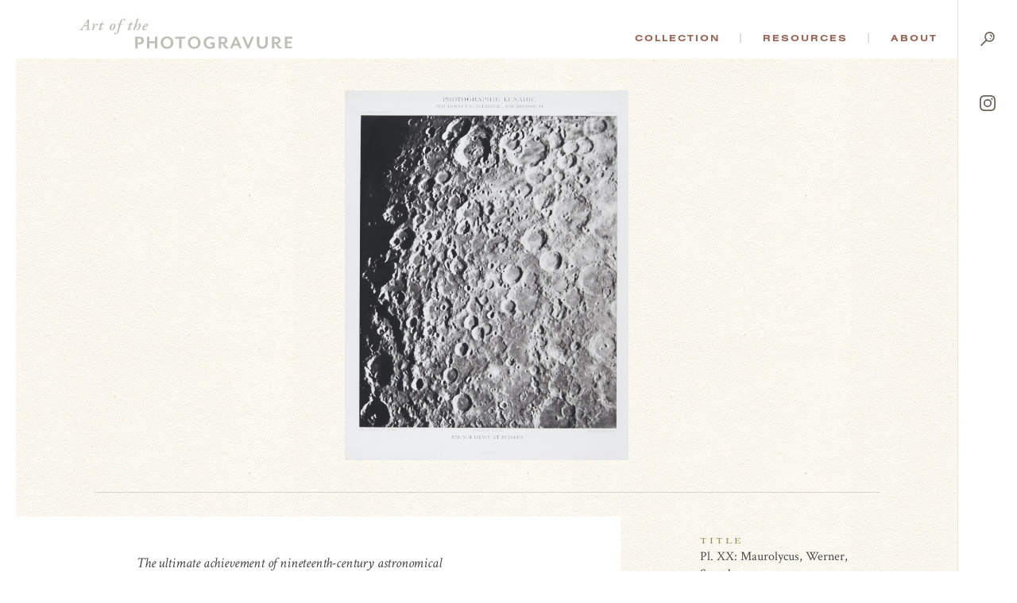

--- FILE ---
content_type: text/html; charset=UTF-8
request_url: https://photogravure.com/collection/pl-xx-maurolycus-werner-sacrobosco/
body_size: 43911
content:
<!DOCTYPE html>
<html lang="en-US">
<head>
<meta charset="UTF-8">
<meta name="viewport" content="user-scalable=no, width=device-width, initial-scale=1, maximum-scale=1">

<link rel="apple-touch-icon" sizes="180x180" href="/apple-touch-icon.png">
<link rel="icon" type="image/png" sizes="32x32" href="/favicon-32x32.png">
<link rel="icon" type="image/png" sizes="16x16" href="/favicon-16x16.png">
<link rel="manifest" href="/manifest.json">
<link rel="mask-icon" href="/safari-pinned-tab.svg" color="#5bbad5">
<meta name="theme-color" content="#ffffff">

<title>Pl. XX: Maurolycus, Werner, Sacrobosco - The Art of the Photogravure</title>

<script src="https://ajax.googleapis.com/ajax/libs/jquery/3.2.1/jquery.min.js"></script>
<script src="https://ajax.googleapis.com/ajax/libs/webfont/1.6.26/webfont.js"></script>
<script>
  WebFont.load({
    google: {
      families: ['Crimson Text:400,400i,700,700i']
    },
    typekit: { id: 'ybk7zhj' }
  });
  document.createElement( "picture" );
</script>
<meta name='robots' content='index, follow, max-image-preview:large, max-snippet:-1, max-video-preview:-1' />

	<!-- This site is optimized with the Yoast SEO plugin v21.3 - https://yoast.com/wordpress/plugins/seo/ -->
	<link rel="canonical" href="https://photogravure.com/collection/pl-xx-maurolycus-werner-sacrobosco/" />
	<meta property="og:locale" content="en_US" />
	<meta property="og:type" content="article" />
	<meta property="og:title" content="Pl. XX: Maurolycus, Werner, Sacrobosco - The Art of the Photogravure" />
	<meta property="og:url" content="https://photogravure.com/collection/pl-xx-maurolycus-werner-sacrobosco/" />
	<meta property="og:site_name" content="The Art of the Photogravure" />
	<meta property="article:modified_time" content="2023-02-18T00:04:03+00:00" />
	<meta name="twitter:card" content="summary_large_image" />
	<script type="application/ld+json" class="yoast-schema-graph">{"@context":"https://schema.org","@graph":[{"@type":"WebPage","@id":"https://photogravure.com/collection/pl-xx-maurolycus-werner-sacrobosco/","url":"https://photogravure.com/collection/pl-xx-maurolycus-werner-sacrobosco/","name":"Pl. XX: Maurolycus, Werner, Sacrobosco - The Art of the Photogravure","isPartOf":{"@id":"https://photogravure.com/#website"},"datePublished":"2020-11-23T01:31:47+00:00","dateModified":"2023-02-18T00:04:03+00:00","breadcrumb":{"@id":"https://photogravure.com/collection/pl-xx-maurolycus-werner-sacrobosco/#breadcrumb"},"inLanguage":"en-US","potentialAction":[{"@type":"ReadAction","target":["https://photogravure.com/collection/pl-xx-maurolycus-werner-sacrobosco/"]}]},{"@type":"BreadcrumbList","@id":"https://photogravure.com/collection/pl-xx-maurolycus-werner-sacrobosco/#breadcrumb","itemListElement":[{"@type":"ListItem","position":1,"name":"Home","item":"https://photogravure.com/"},{"@type":"ListItem","position":2,"name":"Pl. XX: Maurolycus, Werner, Sacrobosco"}]},{"@type":"WebSite","@id":"https://photogravure.com/#website","url":"https://photogravure.com/","name":"Photogravure","description":"The Art of the Photogravure","publisher":{"@id":"https://photogravure.com/#organization"},"potentialAction":[{"@type":"SearchAction","target":{"@type":"EntryPoint","urlTemplate":"https://photogravure.com/?s={search_term_string}"},"query-input":"required name=search_term_string"}],"inLanguage":"en-US"},{"@type":"Organization","@id":"https://photogravure.com/#organization","name":"Art of Photogravure","url":"https://photogravure.com/","logo":{"@type":"ImageObject","inLanguage":"en-US","@id":"https://photogravure.com/#/schema/logo/image/","url":"https://photogravure.com/wp-content/uploads/2018/04/PGrav-Box.jpg","contentUrl":"https://photogravure.com/wp-content/uploads/2018/04/PGrav-Box.jpg","width":3403,"height":553,"caption":"Art of Photogravure"},"image":{"@id":"https://photogravure.com/#/schema/logo/image/"}}]}</script>
	<!-- / Yoast SEO plugin. -->


<link rel='dns-prefetch' href='//www.googletagmanager.com' />
<link rel='stylesheet' id='wp-block-library-css' href='https://photogravure.com/wp-includes/css/dist/block-library/style.min.css?ver=6.3.7' type='text/css' media='all' />
<style id='classic-theme-styles-inline-css' type='text/css'>
/*! This file is auto-generated */
.wp-block-button__link{color:#fff;background-color:#32373c;border-radius:9999px;box-shadow:none;text-decoration:none;padding:calc(.667em + 2px) calc(1.333em + 2px);font-size:1.125em}.wp-block-file__button{background:#32373c;color:#fff;text-decoration:none}
</style>
<style id='global-styles-inline-css' type='text/css'>
body{--wp--preset--color--black: #000000;--wp--preset--color--cyan-bluish-gray: #abb8c3;--wp--preset--color--white: #ffffff;--wp--preset--color--pale-pink: #f78da7;--wp--preset--color--vivid-red: #cf2e2e;--wp--preset--color--luminous-vivid-orange: #ff6900;--wp--preset--color--luminous-vivid-amber: #fcb900;--wp--preset--color--light-green-cyan: #7bdcb5;--wp--preset--color--vivid-green-cyan: #00d084;--wp--preset--color--pale-cyan-blue: #8ed1fc;--wp--preset--color--vivid-cyan-blue: #0693e3;--wp--preset--color--vivid-purple: #9b51e0;--wp--preset--gradient--vivid-cyan-blue-to-vivid-purple: linear-gradient(135deg,rgba(6,147,227,1) 0%,rgb(155,81,224) 100%);--wp--preset--gradient--light-green-cyan-to-vivid-green-cyan: linear-gradient(135deg,rgb(122,220,180) 0%,rgb(0,208,130) 100%);--wp--preset--gradient--luminous-vivid-amber-to-luminous-vivid-orange: linear-gradient(135deg,rgba(252,185,0,1) 0%,rgba(255,105,0,1) 100%);--wp--preset--gradient--luminous-vivid-orange-to-vivid-red: linear-gradient(135deg,rgba(255,105,0,1) 0%,rgb(207,46,46) 100%);--wp--preset--gradient--very-light-gray-to-cyan-bluish-gray: linear-gradient(135deg,rgb(238,238,238) 0%,rgb(169,184,195) 100%);--wp--preset--gradient--cool-to-warm-spectrum: linear-gradient(135deg,rgb(74,234,220) 0%,rgb(151,120,209) 20%,rgb(207,42,186) 40%,rgb(238,44,130) 60%,rgb(251,105,98) 80%,rgb(254,248,76) 100%);--wp--preset--gradient--blush-light-purple: linear-gradient(135deg,rgb(255,206,236) 0%,rgb(152,150,240) 100%);--wp--preset--gradient--blush-bordeaux: linear-gradient(135deg,rgb(254,205,165) 0%,rgb(254,45,45) 50%,rgb(107,0,62) 100%);--wp--preset--gradient--luminous-dusk: linear-gradient(135deg,rgb(255,203,112) 0%,rgb(199,81,192) 50%,rgb(65,88,208) 100%);--wp--preset--gradient--pale-ocean: linear-gradient(135deg,rgb(255,245,203) 0%,rgb(182,227,212) 50%,rgb(51,167,181) 100%);--wp--preset--gradient--electric-grass: linear-gradient(135deg,rgb(202,248,128) 0%,rgb(113,206,126) 100%);--wp--preset--gradient--midnight: linear-gradient(135deg,rgb(2,3,129) 0%,rgb(40,116,252) 100%);--wp--preset--font-size--small: 13px;--wp--preset--font-size--medium: 20px;--wp--preset--font-size--large: 36px;--wp--preset--font-size--x-large: 42px;--wp--preset--spacing--20: 0.44rem;--wp--preset--spacing--30: 0.67rem;--wp--preset--spacing--40: 1rem;--wp--preset--spacing--50: 1.5rem;--wp--preset--spacing--60: 2.25rem;--wp--preset--spacing--70: 3.38rem;--wp--preset--spacing--80: 5.06rem;--wp--preset--shadow--natural: 6px 6px 9px rgba(0, 0, 0, 0.2);--wp--preset--shadow--deep: 12px 12px 50px rgba(0, 0, 0, 0.4);--wp--preset--shadow--sharp: 6px 6px 0px rgba(0, 0, 0, 0.2);--wp--preset--shadow--outlined: 6px 6px 0px -3px rgba(255, 255, 255, 1), 6px 6px rgba(0, 0, 0, 1);--wp--preset--shadow--crisp: 6px 6px 0px rgba(0, 0, 0, 1);}:where(.is-layout-flex){gap: 0.5em;}:where(.is-layout-grid){gap: 0.5em;}body .is-layout-flow > .alignleft{float: left;margin-inline-start: 0;margin-inline-end: 2em;}body .is-layout-flow > .alignright{float: right;margin-inline-start: 2em;margin-inline-end: 0;}body .is-layout-flow > .aligncenter{margin-left: auto !important;margin-right: auto !important;}body .is-layout-constrained > .alignleft{float: left;margin-inline-start: 0;margin-inline-end: 2em;}body .is-layout-constrained > .alignright{float: right;margin-inline-start: 2em;margin-inline-end: 0;}body .is-layout-constrained > .aligncenter{margin-left: auto !important;margin-right: auto !important;}body .is-layout-constrained > :where(:not(.alignleft):not(.alignright):not(.alignfull)){max-width: var(--wp--style--global--content-size);margin-left: auto !important;margin-right: auto !important;}body .is-layout-constrained > .alignwide{max-width: var(--wp--style--global--wide-size);}body .is-layout-flex{display: flex;}body .is-layout-flex{flex-wrap: wrap;align-items: center;}body .is-layout-flex > *{margin: 0;}body .is-layout-grid{display: grid;}body .is-layout-grid > *{margin: 0;}:where(.wp-block-columns.is-layout-flex){gap: 2em;}:where(.wp-block-columns.is-layout-grid){gap: 2em;}:where(.wp-block-post-template.is-layout-flex){gap: 1.25em;}:where(.wp-block-post-template.is-layout-grid){gap: 1.25em;}.has-black-color{color: var(--wp--preset--color--black) !important;}.has-cyan-bluish-gray-color{color: var(--wp--preset--color--cyan-bluish-gray) !important;}.has-white-color{color: var(--wp--preset--color--white) !important;}.has-pale-pink-color{color: var(--wp--preset--color--pale-pink) !important;}.has-vivid-red-color{color: var(--wp--preset--color--vivid-red) !important;}.has-luminous-vivid-orange-color{color: var(--wp--preset--color--luminous-vivid-orange) !important;}.has-luminous-vivid-amber-color{color: var(--wp--preset--color--luminous-vivid-amber) !important;}.has-light-green-cyan-color{color: var(--wp--preset--color--light-green-cyan) !important;}.has-vivid-green-cyan-color{color: var(--wp--preset--color--vivid-green-cyan) !important;}.has-pale-cyan-blue-color{color: var(--wp--preset--color--pale-cyan-blue) !important;}.has-vivid-cyan-blue-color{color: var(--wp--preset--color--vivid-cyan-blue) !important;}.has-vivid-purple-color{color: var(--wp--preset--color--vivid-purple) !important;}.has-black-background-color{background-color: var(--wp--preset--color--black) !important;}.has-cyan-bluish-gray-background-color{background-color: var(--wp--preset--color--cyan-bluish-gray) !important;}.has-white-background-color{background-color: var(--wp--preset--color--white) !important;}.has-pale-pink-background-color{background-color: var(--wp--preset--color--pale-pink) !important;}.has-vivid-red-background-color{background-color: var(--wp--preset--color--vivid-red) !important;}.has-luminous-vivid-orange-background-color{background-color: var(--wp--preset--color--luminous-vivid-orange) !important;}.has-luminous-vivid-amber-background-color{background-color: var(--wp--preset--color--luminous-vivid-amber) !important;}.has-light-green-cyan-background-color{background-color: var(--wp--preset--color--light-green-cyan) !important;}.has-vivid-green-cyan-background-color{background-color: var(--wp--preset--color--vivid-green-cyan) !important;}.has-pale-cyan-blue-background-color{background-color: var(--wp--preset--color--pale-cyan-blue) !important;}.has-vivid-cyan-blue-background-color{background-color: var(--wp--preset--color--vivid-cyan-blue) !important;}.has-vivid-purple-background-color{background-color: var(--wp--preset--color--vivid-purple) !important;}.has-black-border-color{border-color: var(--wp--preset--color--black) !important;}.has-cyan-bluish-gray-border-color{border-color: var(--wp--preset--color--cyan-bluish-gray) !important;}.has-white-border-color{border-color: var(--wp--preset--color--white) !important;}.has-pale-pink-border-color{border-color: var(--wp--preset--color--pale-pink) !important;}.has-vivid-red-border-color{border-color: var(--wp--preset--color--vivid-red) !important;}.has-luminous-vivid-orange-border-color{border-color: var(--wp--preset--color--luminous-vivid-orange) !important;}.has-luminous-vivid-amber-border-color{border-color: var(--wp--preset--color--luminous-vivid-amber) !important;}.has-light-green-cyan-border-color{border-color: var(--wp--preset--color--light-green-cyan) !important;}.has-vivid-green-cyan-border-color{border-color: var(--wp--preset--color--vivid-green-cyan) !important;}.has-pale-cyan-blue-border-color{border-color: var(--wp--preset--color--pale-cyan-blue) !important;}.has-vivid-cyan-blue-border-color{border-color: var(--wp--preset--color--vivid-cyan-blue) !important;}.has-vivid-purple-border-color{border-color: var(--wp--preset--color--vivid-purple) !important;}.has-vivid-cyan-blue-to-vivid-purple-gradient-background{background: var(--wp--preset--gradient--vivid-cyan-blue-to-vivid-purple) !important;}.has-light-green-cyan-to-vivid-green-cyan-gradient-background{background: var(--wp--preset--gradient--light-green-cyan-to-vivid-green-cyan) !important;}.has-luminous-vivid-amber-to-luminous-vivid-orange-gradient-background{background: var(--wp--preset--gradient--luminous-vivid-amber-to-luminous-vivid-orange) !important;}.has-luminous-vivid-orange-to-vivid-red-gradient-background{background: var(--wp--preset--gradient--luminous-vivid-orange-to-vivid-red) !important;}.has-very-light-gray-to-cyan-bluish-gray-gradient-background{background: var(--wp--preset--gradient--very-light-gray-to-cyan-bluish-gray) !important;}.has-cool-to-warm-spectrum-gradient-background{background: var(--wp--preset--gradient--cool-to-warm-spectrum) !important;}.has-blush-light-purple-gradient-background{background: var(--wp--preset--gradient--blush-light-purple) !important;}.has-blush-bordeaux-gradient-background{background: var(--wp--preset--gradient--blush-bordeaux) !important;}.has-luminous-dusk-gradient-background{background: var(--wp--preset--gradient--luminous-dusk) !important;}.has-pale-ocean-gradient-background{background: var(--wp--preset--gradient--pale-ocean) !important;}.has-electric-grass-gradient-background{background: var(--wp--preset--gradient--electric-grass) !important;}.has-midnight-gradient-background{background: var(--wp--preset--gradient--midnight) !important;}.has-small-font-size{font-size: var(--wp--preset--font-size--small) !important;}.has-medium-font-size{font-size: var(--wp--preset--font-size--medium) !important;}.has-large-font-size{font-size: var(--wp--preset--font-size--large) !important;}.has-x-large-font-size{font-size: var(--wp--preset--font-size--x-large) !important;}
.wp-block-navigation a:where(:not(.wp-element-button)){color: inherit;}
:where(.wp-block-post-template.is-layout-flex){gap: 1.25em;}:where(.wp-block-post-template.is-layout-grid){gap: 1.25em;}
:where(.wp-block-columns.is-layout-flex){gap: 2em;}:where(.wp-block-columns.is-layout-grid){gap: 2em;}
.wp-block-pullquote{font-size: 1.5em;line-height: 1.6;}
</style>
<link rel='stylesheet' id='site_css-css' href='https://photogravure.com/wp-content/themes/photogravure/assets/css/style.css?v=1f0a2b94fe641754abb3186680c87fc2&#038;ver=1' type='text/css' media='all' />
<script type='text/javascript' src='https://photogravure.com/wp-content/themes/photogravure/assets/js/vendor.js?v=0de903ca9696fedeffa521d8dec7be75' id='site_vendor_js-js'></script>
<script type='text/javascript' src='https://photogravure.com/wp-content/themes/photogravure/assets/js/custom.js?v=9820dbdd1927f96a079f4ac32945d03e' id='site_custom_js-js'></script>

<!-- Google Analytics snippet added by Site Kit -->
<script type='text/javascript' src='https://www.googletagmanager.com/gtag/js?id=UA-4760997-1' id='google_gtagjs-js' async></script>
<script id="google_gtagjs-js-after" type="text/javascript">
window.dataLayer = window.dataLayer || [];function gtag(){dataLayer.push(arguments);}
gtag('set', 'linker', {"domains":["photogravure.com"]} );
gtag("js", new Date());
gtag("set", "developer_id.dZTNiMT", true);
gtag("config", "UA-4760997-1", {"anonymize_ip":true});
gtag("config", "GT-NGJV9LQ");
</script>

<!-- End Google Analytics snippet added by Site Kit -->
<link rel="https://api.w.org/" href="https://photogravure.com/wp-json/" /><link rel="EditURI" type="application/rsd+xml" title="RSD" href="https://photogravure.com/xmlrpc.php?rsd" />
<link rel='shortlink' href='https://photogravure.com/?p=6449' />
<link rel="alternate" type="application/json+oembed" href="https://photogravure.com/wp-json/oembed/1.0/embed?url=https%3A%2F%2Fphotogravure.com%2Fcollection%2Fpl-xx-maurolycus-werner-sacrobosco%2F" />
<link rel="alternate" type="text/xml+oembed" href="https://photogravure.com/wp-json/oembed/1.0/embed?url=https%3A%2F%2Fphotogravure.com%2Fcollection%2Fpl-xx-maurolycus-werner-sacrobosco%2F&#038;format=xml" />
<meta name="generator" content="Site Kit by Google 1.110.0" /></head>
<body class="collection-item-template-default single single-collection-item postid-6449 is_chrome is_desktop">
	<div class="m-header">
	  <header>
	    <h1><a href="/"><svg id="Layer_1" xmlns="http://www.w3.org/2000/svg" viewBox="0 0 294.07 41.72">
  <defs>
    <style>
      .cls-1 {
        fill: #bebeb7;
      }
    </style>
  </defs>
  <path class="cls-1" d="M6.94,10.35c-.66,0-.66.02-1.04.62l-1.61,2.45c-.55.91-.66,1.11-.66,1.26s.33.35.73.42l.71.13c.18.13.13.51-.07.64-.93-.04-1.64-.07-2.54-.07-.82,0-1.57.02-2.3.07-.2-.13-.2-.51-.02-.64l.55-.09c.88-.13,1.26-.4,2.06-1.53.29-.4,2.39-3.29,3.21-4.49l3.54-5.09c.84-1.19,1.3-1.97,1.37-2.37.8-.04,1.61-.62,1.99-.82.18,0,.35.09.35.24,0,.35-.04,1.28-.11,3.18-.09,2.83-.16,5.68-.2,8.51-.04,2.01.04,2.23,1.15,2.37l.53.07c.13.16.09.53-.09.64-.93-.04-1.81-.07-2.87-.07-1.13,0-2.03.02-2.72.07-.27-.11-.24-.51-.07-.64l.6-.09c.93-.13,1.04-.31,1.08-1.35l.13-2.94c.02-.46-.09-.51-.66-.51h-3.03ZM10.1,9.35c.44,0,.51-.04.53-.53l.2-3.74.04-1.42h-.04c-.16.27-.49.71-1.08,1.59l-2.45,3.69c-.22.33-.18.4.4.4h2.41Z" />
  <path class="cls-1" d="M20.96,9.09l-.77,2.28h.13c.66-1.22,1.42-2.48,1.97-3.16.71-.88,1.3-1.42,1.97-1.42.71,0,1.02.62,1.02,1.24,0,.69-.51,1.77-1.19,1.77-.27,0-.35-.24-.44-.64-.09-.44-.22-.66-.44-.66-.26,0-.77.49-1.5,1.7-.82,1.33-1.75,3.47-2.65,5.57-.11.26-.4.35-.75.35-.44,0-1.22-.13-1.02-.75.49-1.44,1.59-4.51,2.21-6.52.11-.35.09-.57-.13-.57-.49,0-1.19.62-1.72,1.24-.22,0-.4-.18-.35-.44.57-1,1.68-2.28,3.05-2.28,1.19,0,1,1.28.64,2.3Z" />
  <path class="cls-1" d="M31.32,8.11l-2.01,5.82c-.13.35-.09.53.13.53.35,0,1.64-.97,2.43-1.86.27.04.4.18.35.49-.97,1.46-3.14,3.03-4.55,3.03-.44,0-.8-.4-.8-.75,0-.31.07-.62.26-1.22l2.06-6.04h-1.68c-.13-.2,0-.58.22-.71l1.86-.35,1.42-2.14c.13-.09.31-.11.53-.11.31,0,.62.11.71.29l-.62,2.06h2.21c.27.27.09.84-.18.97h-2.34Z" />
  <path class="cls-1" d="M43.81,8.27c1.28-1.17,2.37-1.48,3.36-1.48,1.97,0,2.74,1.35,2.72,3.01-.02,1.37-.69,3.38-2.17,4.8-1.28,1.26-2.52,1.53-3.49,1.53-1.86,0-2.79-1.28-2.74-2.9.04-1.61.97-3.69,2.32-4.95ZM46,14.02c.8-1.15,1.86-3.8,1.86-5.24,0-.6-.09-1.19-.71-1.19-.4,0-.86.24-1.44.97-1.04,1.35-2.19,3.98-2.19,5.62,0,.66.29,1.15.8,1.15s1.02-.35,1.68-1.3Z" />
  <path class="cls-1" d="M56.99,8.07c-.75,2.21-1.72,6.23-2.41,8.4-.55,1.72-1.06,3.05-1.75,3.76-.53.53-1.68,1.53-3.09,1.53-1.24,0-2.03-.71-2.03-1.48,0-.6.62-1.15,1.11-1.15.31,0,.51.16.66.44.44.77.93,1.22,1.3,1.22.33,0,.64-.35,1.08-1.88.75-2.65,1.81-6.94,2.92-10.83h-1.97c-.22-.31-.04-.84.26-.97h1.97c.51-1.7,1.02-3.23,1.9-4.53,1.11-1.61,2.5-2.56,4.11-2.56,1.26,0,2.1.8,2.1,1.7,0,.71-.71,1.28-1.19,1.28-.31,0-.44-.13-.49-.44-.18-1.28-.71-1.75-1.19-1.75-.33,0-.75.29-1.33,1.44-.73,1.46-1.22,3.14-1.7,4.86h2.63c.18.26.09.8-.27.97h-2.63Z" />
  <path class="cls-1" d="M71.38,8.11l-2.01,5.82c-.13.35-.09.53.13.53.35,0,1.64-.97,2.43-1.86.27.04.4.18.35.49-.97,1.46-3.14,3.03-4.55,3.03-.44,0-.8-.4-.8-.75,0-.31.07-.62.26-1.22l2.06-6.04h-1.68c-.13-.2,0-.58.22-.71l1.86-.35,1.42-2.14c.13-.09.31-.11.53-.11.31,0,.62.11.71.29l-.62,2.06h2.21c.27.27.09.84-.18.97h-2.34Z" />
  <path class="cls-1" d="M78.65,3.01c.4-1.13.49-1.39.07-1.64l-.53-.31c-.04-.13-.04-.31.09-.4.53-.22,2.39-.62,3.36-.66.09.04.13.13.18.18-.4,1.11-.93,2.48-1.35,3.69l-2.37,6.68.04.04c1.13-1.39,2.03-2.19,2.72-2.7.84-.64,1.68-1.11,2.43-1.11,1.02,0,1.55.75,1.55,1.7,0,1.68-1.04,3.98-1.95,5.35-.66,1.02-2.01,2.28-3.23,2.28-.71,0-1.06-.4-1.06-.8,0-.42.38-.84.71-.84.13,0,.27.09.4.22.22.22.42.35.55.35.2,0,.35-.31.6-.86.66-1.55,1.68-4.47,1.68-5.62,0-.4-.13-.6-.4-.6-.22,0-.58.16-1,.46-.66.49-1.33,1.19-2.28,2.45-1.13,1.46-2.32,4.09-2.79,4.86-.16.26-.4.35-.75.35-.4,0-1.15-.13-.93-.75l4.25-12.36Z" />
  <path class="cls-1" d="M86.88,13.71c0-1.66,1.04-4.13,3.14-5.73,1.22-.91,2.25-1.19,3.1-1.19,1.06,0,1.77.8,1.77,1.53,0,1.99-3.01,3.07-5.46,3.74-.11.31-.2.82-.2,1.44,0,.82.35,1.26.97,1.26.8,0,1.59-.46,2.61-1.39.22,0,.4.22.35.44-1.19,1.66-2.74,2.32-4.2,2.32s-2.08-1.19-2.08-2.41ZM91.19,8.47c-.82.86-1.35,2.03-1.59,2.83,1.13-.4,1.81-.77,2.52-1.5.55-.55.82-1.3.82-1.66,0-.29-.13-.55-.42-.55-.31,0-.77.26-1.33.88Z" />
  <path class="cls-1" d="M83.34,35.38h-2.86v5.88h-3.29v-16.19h6.15c3.89,0,5.61,2.37,5.61,5.15s-1.73,5.15-5.61,5.15ZM82.8,27.42h-2.32v5.61h2.32c2.13,0,2.89-1.27,2.89-2.81s-.76-2.81-2.89-2.81Z" />
  <path class="cls-1" d="M104.19,41.26v-7.15h-7.64v7.15h-3.29v-16.19h3.29v6.26h7.64v-6.26h3.29v16.19h-3.29Z" />
  <path class="cls-1" d="M120.98,41.72c-4.96,0-8.82-3.59-8.82-8.55s3.86-8.55,8.82-8.55,8.74,3.59,8.74,8.55-3.8,8.55-8.74,8.55ZM120.98,27.23c-3.24,0-5.37,2.43-5.37,5.94s2.13,5.94,5.37,5.94,5.29-2.43,5.29-5.94-2.1-5.94-5.29-5.94Z" />
  <path class="cls-1" d="M158.53,41.72c-4.96,0-8.82-3.59-8.82-8.55s3.86-8.55,8.82-8.55,8.74,3.59,8.74,8.55-3.8,8.55-8.74,8.55ZM158.53,27.23c-3.24,0-5.37,2.43-5.37,5.94s2.13,5.94,5.37,5.94,5.29-2.43,5.29-5.94-2.1-5.94-5.29-5.94Z" />
  <path class="cls-1" d="M221.02,41.26l-1.65-3.99h-6.56l-1.65,3.99h-3.18l6.88-16.19h2.56l6.88,16.19h-3.29ZM216.1,29.1l-2.4,5.88h4.78l-2.37-5.88Z" />
  <path class="cls-1" d="M234.05,41.26h-2.48l-6.88-16.19h3.37l4.83,11.63,4.78-11.63h3.26l-6.88,16.19Z" />
  <path class="cls-1" d="M252.55,41.72c-4.26,0-7.45-2.46-7.45-7.93v-8.72h3.35v8.61c0,3.51,1.51,5.21,4.16,5.21s4.16-1.7,4.16-5.21v-8.61h3.21v8.72c0,5.48-3.16,7.93-7.42,7.93Z" />
  <path class="cls-1" d="M277.29,41.45c-1.94,0-3.51-.84-4.67-3.18l-1.73-3.45h-1.89v6.45h-3.29v-16.19h6.37c3.83,0,5.48,2.27,5.48,4.88,0,2.29-1.3,4.07-3.56,4.59l1.59,2.78c.81,1.4,1.57,1.89,2.7,1.89.32,0,.59-.03.92-.13v2.08c-.62.19-1.32.3-1.92.3ZM269.01,32.49h2.54c2.05,0,2.78-1.08,2.78-2.51s-.73-2.56-2.78-2.56h-2.54v5.07Z" />
  <path class="cls-1" d="M180.68,35.41h2.86v3.16c-.84.43-1.89.67-3.13.67-3.24,0-5.53-2.29-5.53-5.94s2.35-5.94,5.72-5.94c1.86,0,3.28.52,4.45,1.28l.97-2.28c-1.35-1.02-3.61-1.64-5.74-1.64-4.72,0-8.82,3.21-8.82,8.45s3.94,8.55,8.61,8.55c3.18,0,5.72-1.21,6.64-1.59v-7.15h-6.02v2.43Z" />
  <polygon class="cls-1" points="146.52 25.07 132.28 25.07 132.28 27.64 137.76 27.64 137.76 41.26 141.05 41.26 141.05 27.64 145.43 27.64 146.52 25.07" />
  <path class="cls-1" d="M204.89,41.38l.97-2.29c-.3.09-.56.12-.87.12-1.13,0-1.89-.49-2.7-1.89l-1.59-2.78c2.27-.51,3.56-2.29,3.56-4.59,0-2.62-1.65-4.88-5.48-4.88h-6.37v16.19h3.29v-6.45h1.89l1.73,3.45c1.16,2.35,2.73,3.18,4.67,3.18.28,0,.59-.03.9-.07ZM198.24,32.49h-2.54v-5.07h2.54c2.05,0,2.78,1.11,2.78,2.56s-.73,2.51-2.78,2.51Z" />
  <polygon class="cls-1" points="294.03 38.7 286.82 38.7 286.82 34.01 292.73 34.01 292.73 31.44 286.82 31.44 286.82 27.64 294.07 27.64 294.07 25.07 283.52 25.07 283.52 41.26 292.94 41.26 294.03 38.7" />
</svg></a></h1>
	    <nav>
	      <ul id="m-primary-nav">
	        <li>
	          <a href="/collection">Collection</a>
	          <ul>
							<li>
	              <a href="/highlights">Highlights</a>
	              <p>Not sure where to begin? Start by exploring a selection of the collection&rsquo;s highlights.</p>
	            </li>
	            <li>
	              <a href="/collection">Advanced Search</a>
	              <p>Browse the collection or find something specific. The catalog contains thousands of images covering the full history of the process.</p>
	            </li>
							<li class="m-quick-search">
	              <form method="get" action="/collection" class="m-search-form">
									<label>Quick Search</label>
	                <input type="text" name="keywords" placeholder="Keyword(s)"><button type="submit">Go</button>
	              </form>
	            </li>
	          </ul>
	        </li>
	        <li>
	          <a href="/process">Resources</a>
	          <ul>
							<li>
	              <a href="/process">Process</a>
	              <p>Breakdown the complicated process of creating a photogravure.</p>
	            </li>
							<li>
	              <a href="/key-figure">Key Figures</a>
	              <p>Learn more about the famous and not-so-famous photographers and scientists that have played a significant role in the discovery and evolution of the art.</p>
	            </li>
	            <li>
	              <a href="/timeline">Timeline</a>
	              <p>Explore an interactive timeline of the history of photography and photomechanical printing.</p>
	            </li>
							<li>
	              <a href="/identification-guide">Identification Guide</a>
	              <p>Learn about the identifying characteristics of hand-pulled photogravures.</p>
	            </li>
	            <li>
	              <h5>Additional Resources</h5>
	              <ul>
									<li><a href="/secondary-figures">Secondary Figures</a></li>
	                <li><a href="/glossary">Glossary</a></li>
									<li><a href="/bibliography">Bibliography</a></li>
	                <li><a href="/conservation">Conservation</a></li>
	                <li><a href="/texts">Texts</a></li>
									<li><a href="/links">Links</a></li>
	              </ul>
	            </li>
	          </ul>
	        </li>
	        <li>
	          <a href="/mission">About</a>
	          <ul>
							<li>
	              <a href="/story-of-photogravure">The Story of Photogravure</a>
	              <p>Overwhelmed?  Put photogravure’s significance into context with this historical overview.</p>
	            </li>
	            <li>
	              <a href="/mission">Mission</a>
	              <p>Why did we create this site?</p>
	            </li>
	            <li>
	              <a href="/credits">Credits and Site Usage Information</a>
	            </li>
	            <li>
	              <a href="/contact">Contact</a>
				</li>
	          </ul>
	        </li>
	      </ul>
	      <ul id="m-side-nav">
	        <li id="m-menu">
	          <a href="javascript:;">
	            <span class="menu"><svg xmlns="http://www.w3.org/2000/svg" width="26" height="32" viewBox="0 0 73 90.3"><g class="bars"><path class="cls-1" d="M0 39.6h73v8H0zM26.6 61H73v8H26.6zM13.4 82.3H73v8H13.4z"/></g><g class="text"><path d="M14.4 16.8c0-4.5 0-10.2.1-13.2-.6 4.6-2.1 15.5-3.2 23.2H7.4c-.9-7-2.4-18.4-3-23.2h-.1c.1 3.1.2 9.2.2 13.8v9.5H.7V.2h6.2C7.9 7 9 14.6 9.3 18.4c.4-3.8 1.9-11.8 3-18.2h6v26.7h-3.9zM34.3 14.6h-5.9V23h6.8l-.5 3.8H24.3V.1h10.3v3.8h-6.2v6.9h5.9v3.8zM39.6 26.8V.1h4.8L48 13.7c.5 2 .8 3.6 1 4.7-.2-3.3-.2-7-.2-11.4V0h3.8v26.7H48l-3.9-15.6a22.82 22.82 0 01-.7-3.4c.2 3.2.2 6.8.2 11.6v7.3h-4zM62.5 0v20.3c0 2 .6 3.1 2.2 3.1s2.2-1.3 2.2-3.1V0H71v20.2c0 4.2-1.9 6.9-6.4 6.9q-6.3 0-6.3-6.9V0z"/></g></svg></span>
	            <span class="close"><svg xmlns="http://www.w3.org/2000/svg" width="16" height="16" viewBox="0 0 52.1 52.05"><path data-name="&lt;Path&gt;" d="M50.75 44.35a4.47 4.47 0 010 6.4 4.59 4.59 0 01-6.4 0l-18.3-18.3-18.3 18.3a4.38 4.38 0 01-3.2 1.3 4.38 4.38 0 01-3.2-1.3 4.47 4.47 0 010-6.4l18.3-18.3-18.3-18.3a4.47 4.47 0 010-6.4 4.47 4.47 0 016.4 0l18.3 18.3 18.3-18.3a4.47 4.47 0 016.4 0 4.47 4.47 0 010 6.4l-18.3 18.3z"/></svg></span>
	          </a>
	        </li>
	        <li id="m-search">
	          <a href="/collection">
							<span class="menu"><svg data-name="Layer 1" xmlns="http://www.w3.org/2000/svg" width="18" height="18" viewBox="0 0 85.97 88"><path data-name="&lt;Compound Path&gt;" class="path-search" d="M55.08 0a31.22 31.22 0 00-31 31.3 31.69 31.69 0 006.6 19.3L1.28 80.4a4.53 4.53 0 000 6.3 4.32 4.32 0 003.1 1.3 4.38 4.38 0 003.2-1.3l29.4-29.8a30.46 30.46 0 0018 5.8 31.22 31.22 0 0031-31.3c0-17.2-13.8-31.4-30.9-31.4zm0 54.8a23.22 23.22 0 01-23-23.4 23 23 0 1146 0 23.22 23.22 0 01-23 23.4zm15.5-23a3.45 3.45 0 01-3.4 3h-.5a3.55 3.55 0 01-3-3.9c.7-5.2-5.1-7.9-5.4-8a3.52 3.52 0 01-1.7-4.6 3.62 3.62 0 014.6-1.8c.4.1 10.8 4.9 9.4 15.3zm-7.3 7.6a4.2 4.2 0 011.2 2.8 3.63 3.63 0 01-1.2 2.8 4.2 4.2 0 01-2.8 1.2 3.78 3.78 0 01-2.8-1.2 4.2 4.2 0 01-1.2-2.8 3.78 3.78 0 011.2-2.8 4.2 4.2 0 012.8-1.2 4 4 0 012.8 1.2z"/></svg></span>
	            <span class="close"><svg xmlns="http://www.w3.org/2000/svg" width="16" height="16" viewBox="0 0 52.1 52.05"><path data-name="&lt;Path&gt;" d="M50.75 44.35a4.47 4.47 0 010 6.4 4.59 4.59 0 01-6.4 0l-18.3-18.3-18.3 18.3a4.38 4.38 0 01-3.2 1.3 4.38 4.38 0 01-3.2-1.3 4.47 4.47 0 010-6.4l18.3-18.3-18.3-18.3a4.47 4.47 0 010-6.4 4.47 4.47 0 016.4 0l18.3 18.3 18.3-18.3a4.47 4.47 0 016.4 0 4.47 4.47 0 010 6.4l-18.3 18.3z"/></svg></span>
						</a>
	        </li>
					<li id="m-instagram">
	          <a href="https://www.instagram.com/artofphotogravure/"><svg xmlns="http://www.w3.org/2000/svg" width="20pt" height="20pt" viewBox="0 0 20 20"><path d="M10 1.8c2.672 0 2.988.012 4.04.06.976.046 1.507.206 1.858.343.465.184.801.399 1.149.75.351.348.566.684.75 1.149.137.351.297.882.344 1.859.047 1.05.058 1.367.058 4.039 0 2.672-.012 2.988-.058 4.04-.047.976-.207 1.507-.344 1.858-.184.465-.399.801-.75 1.149a3.102 3.102 0 01-1.149.75c-.351.137-.882.297-1.859.344-1.05.047-1.367.058-4.039.058-2.672 0-2.988-.012-4.04-.058-.976-.047-1.507-.207-1.858-.344a3.102 3.102 0 01-1.149-.75 3.102 3.102 0 01-.75-1.149c-.137-.351-.297-.882-.344-1.859-.046-1.05-.058-1.367-.058-4.039 0-2.672.012-2.988.058-4.04.047-.976.207-1.507.344-1.858.184-.465.399-.801.75-1.149a3.102 3.102 0 011.149-.75c.351-.137.882-.297 1.859-.344 1.05-.046 1.367-.058 4.039-.058M10 0C7.285 0 6.945.012 5.879.059c-1.066.05-1.793.218-2.43.464A4.9 4.9 0 001.68 1.68 4.9 4.9 0 00.524 3.45C.277 4.085.11 4.811.06 5.878.012 6.945 0 7.285 0 10c0 2.715.012 3.055.059 4.121.05 1.066.218 1.793.464 2.43a4.9 4.9 0 001.157 1.77 4.9 4.9 0 001.77 1.156c.636.246 1.362.414 2.429.464C6.945 19.988 7.285 20 10 20c2.715 0 3.055-.012 4.121-.059 1.066-.05 1.793-.218 2.43-.464a4.9 4.9 0 001.77-1.157 4.9 4.9 0 001.156-1.77c.246-.636.414-1.363.464-2.429.047-1.066.059-1.406.059-4.121 0-2.715-.012-3.055-.059-4.121-.05-1.066-.218-1.793-.464-2.43a4.9 4.9 0 00-1.157-1.77A4.9 4.9 0 0016.55.524C15.915.277 15.188.11 14.122.06 13.055.012 12.715 0 10 0zm0 4.863A5.138 5.138 0 004.863 10a5.138 5.138 0 0010.273 0c0-2.836-2.3-5.137-5.136-5.137zm0 8.469a3.333 3.333 0 11.001-6.665A3.333 3.333 0 0110 13.332zm6.54-8.672c0 .664-.54 1.203-1.2 1.203-.664 0-1.203-.539-1.203-1.203a1.202 1.202 0 012.402 0zm0 0" fill="#0a0a08"/></svg></a>
	        </li>
						      </ul>
	      <ul id="m-side-nav-content">
	        <li id="m-nav-content">
	          <ul id="m-nav-content-list">
															<li><h2><a href="/"><svg id="Layer_1" xmlns="http://www.w3.org/2000/svg" viewBox="0 0 294.07 41.72">
  <defs>
    <style>
      .cls-1 {
        fill: #bebeb7;
      }
    </style>
  </defs>
  <path class="cls-1" d="M6.94,10.35c-.66,0-.66.02-1.04.62l-1.61,2.45c-.55.91-.66,1.11-.66,1.26s.33.35.73.42l.71.13c.18.13.13.51-.07.64-.93-.04-1.64-.07-2.54-.07-.82,0-1.57.02-2.3.07-.2-.13-.2-.51-.02-.64l.55-.09c.88-.13,1.26-.4,2.06-1.53.29-.4,2.39-3.29,3.21-4.49l3.54-5.09c.84-1.19,1.3-1.97,1.37-2.37.8-.04,1.61-.62,1.99-.82.18,0,.35.09.35.24,0,.35-.04,1.28-.11,3.18-.09,2.83-.16,5.68-.2,8.51-.04,2.01.04,2.23,1.15,2.37l.53.07c.13.16.09.53-.09.64-.93-.04-1.81-.07-2.87-.07-1.13,0-2.03.02-2.72.07-.27-.11-.24-.51-.07-.64l.6-.09c.93-.13,1.04-.31,1.08-1.35l.13-2.94c.02-.46-.09-.51-.66-.51h-3.03ZM10.1,9.35c.44,0,.51-.04.53-.53l.2-3.74.04-1.42h-.04c-.16.27-.49.71-1.08,1.59l-2.45,3.69c-.22.33-.18.4.4.4h2.41Z" />
  <path class="cls-1" d="M20.96,9.09l-.77,2.28h.13c.66-1.22,1.42-2.48,1.97-3.16.71-.88,1.3-1.42,1.97-1.42.71,0,1.02.62,1.02,1.24,0,.69-.51,1.77-1.19,1.77-.27,0-.35-.24-.44-.64-.09-.44-.22-.66-.44-.66-.26,0-.77.49-1.5,1.7-.82,1.33-1.75,3.47-2.65,5.57-.11.26-.4.35-.75.35-.44,0-1.22-.13-1.02-.75.49-1.44,1.59-4.51,2.21-6.52.11-.35.09-.57-.13-.57-.49,0-1.19.62-1.72,1.24-.22,0-.4-.18-.35-.44.57-1,1.68-2.28,3.05-2.28,1.19,0,1,1.28.64,2.3Z" />
  <path class="cls-1" d="M31.32,8.11l-2.01,5.82c-.13.35-.09.53.13.53.35,0,1.64-.97,2.43-1.86.27.04.4.18.35.49-.97,1.46-3.14,3.03-4.55,3.03-.44,0-.8-.4-.8-.75,0-.31.07-.62.26-1.22l2.06-6.04h-1.68c-.13-.2,0-.58.22-.71l1.86-.35,1.42-2.14c.13-.09.31-.11.53-.11.31,0,.62.11.71.29l-.62,2.06h2.21c.27.27.09.84-.18.97h-2.34Z" />
  <path class="cls-1" d="M43.81,8.27c1.28-1.17,2.37-1.48,3.36-1.48,1.97,0,2.74,1.35,2.72,3.01-.02,1.37-.69,3.38-2.17,4.8-1.28,1.26-2.52,1.53-3.49,1.53-1.86,0-2.79-1.28-2.74-2.9.04-1.61.97-3.69,2.32-4.95ZM46,14.02c.8-1.15,1.86-3.8,1.86-5.24,0-.6-.09-1.19-.71-1.19-.4,0-.86.24-1.44.97-1.04,1.35-2.19,3.98-2.19,5.62,0,.66.29,1.15.8,1.15s1.02-.35,1.68-1.3Z" />
  <path class="cls-1" d="M56.99,8.07c-.75,2.21-1.72,6.23-2.41,8.4-.55,1.72-1.06,3.05-1.75,3.76-.53.53-1.68,1.53-3.09,1.53-1.24,0-2.03-.71-2.03-1.48,0-.6.62-1.15,1.11-1.15.31,0,.51.16.66.44.44.77.93,1.22,1.3,1.22.33,0,.64-.35,1.08-1.88.75-2.65,1.81-6.94,2.92-10.83h-1.97c-.22-.31-.04-.84.26-.97h1.97c.51-1.7,1.02-3.23,1.9-4.53,1.11-1.61,2.5-2.56,4.11-2.56,1.26,0,2.1.8,2.1,1.7,0,.71-.71,1.28-1.19,1.28-.31,0-.44-.13-.49-.44-.18-1.28-.71-1.75-1.19-1.75-.33,0-.75.29-1.33,1.44-.73,1.46-1.22,3.14-1.7,4.86h2.63c.18.26.09.8-.27.97h-2.63Z" />
  <path class="cls-1" d="M71.38,8.11l-2.01,5.82c-.13.35-.09.53.13.53.35,0,1.64-.97,2.43-1.86.27.04.4.18.35.49-.97,1.46-3.14,3.03-4.55,3.03-.44,0-.8-.4-.8-.75,0-.31.07-.62.26-1.22l2.06-6.04h-1.68c-.13-.2,0-.58.22-.71l1.86-.35,1.42-2.14c.13-.09.31-.11.53-.11.31,0,.62.11.71.29l-.62,2.06h2.21c.27.27.09.84-.18.97h-2.34Z" />
  <path class="cls-1" d="M78.65,3.01c.4-1.13.49-1.39.07-1.64l-.53-.31c-.04-.13-.04-.31.09-.4.53-.22,2.39-.62,3.36-.66.09.04.13.13.18.18-.4,1.11-.93,2.48-1.35,3.69l-2.37,6.68.04.04c1.13-1.39,2.03-2.19,2.72-2.7.84-.64,1.68-1.11,2.43-1.11,1.02,0,1.55.75,1.55,1.7,0,1.68-1.04,3.98-1.95,5.35-.66,1.02-2.01,2.28-3.23,2.28-.71,0-1.06-.4-1.06-.8,0-.42.38-.84.71-.84.13,0,.27.09.4.22.22.22.42.35.55.35.2,0,.35-.31.6-.86.66-1.55,1.68-4.47,1.68-5.62,0-.4-.13-.6-.4-.6-.22,0-.58.16-1,.46-.66.49-1.33,1.19-2.28,2.45-1.13,1.46-2.32,4.09-2.79,4.86-.16.26-.4.35-.75.35-.4,0-1.15-.13-.93-.75l4.25-12.36Z" />
  <path class="cls-1" d="M86.88,13.71c0-1.66,1.04-4.13,3.14-5.73,1.22-.91,2.25-1.19,3.1-1.19,1.06,0,1.77.8,1.77,1.53,0,1.99-3.01,3.07-5.46,3.74-.11.31-.2.82-.2,1.44,0,.82.35,1.26.97,1.26.8,0,1.59-.46,2.61-1.39.22,0,.4.22.35.44-1.19,1.66-2.74,2.32-4.2,2.32s-2.08-1.19-2.08-2.41ZM91.19,8.47c-.82.86-1.35,2.03-1.59,2.83,1.13-.4,1.81-.77,2.52-1.5.55-.55.82-1.3.82-1.66,0-.29-.13-.55-.42-.55-.31,0-.77.26-1.33.88Z" />
  <path class="cls-1" d="M83.34,35.38h-2.86v5.88h-3.29v-16.19h6.15c3.89,0,5.61,2.37,5.61,5.15s-1.73,5.15-5.61,5.15ZM82.8,27.42h-2.32v5.61h2.32c2.13,0,2.89-1.27,2.89-2.81s-.76-2.81-2.89-2.81Z" />
  <path class="cls-1" d="M104.19,41.26v-7.15h-7.64v7.15h-3.29v-16.19h3.29v6.26h7.64v-6.26h3.29v16.19h-3.29Z" />
  <path class="cls-1" d="M120.98,41.72c-4.96,0-8.82-3.59-8.82-8.55s3.86-8.55,8.82-8.55,8.74,3.59,8.74,8.55-3.8,8.55-8.74,8.55ZM120.98,27.23c-3.24,0-5.37,2.43-5.37,5.94s2.13,5.94,5.37,5.94,5.29-2.43,5.29-5.94-2.1-5.94-5.29-5.94Z" />
  <path class="cls-1" d="M158.53,41.72c-4.96,0-8.82-3.59-8.82-8.55s3.86-8.55,8.82-8.55,8.74,3.59,8.74,8.55-3.8,8.55-8.74,8.55ZM158.53,27.23c-3.24,0-5.37,2.43-5.37,5.94s2.13,5.94,5.37,5.94,5.29-2.43,5.29-5.94-2.1-5.94-5.29-5.94Z" />
  <path class="cls-1" d="M221.02,41.26l-1.65-3.99h-6.56l-1.65,3.99h-3.18l6.88-16.19h2.56l6.88,16.19h-3.29ZM216.1,29.1l-2.4,5.88h4.78l-2.37-5.88Z" />
  <path class="cls-1" d="M234.05,41.26h-2.48l-6.88-16.19h3.37l4.83,11.63,4.78-11.63h3.26l-6.88,16.19Z" />
  <path class="cls-1" d="M252.55,41.72c-4.26,0-7.45-2.46-7.45-7.93v-8.72h3.35v8.61c0,3.51,1.51,5.21,4.16,5.21s4.16-1.7,4.16-5.21v-8.61h3.21v8.72c0,5.48-3.16,7.93-7.42,7.93Z" />
  <path class="cls-1" d="M277.29,41.45c-1.94,0-3.51-.84-4.67-3.18l-1.73-3.45h-1.89v6.45h-3.29v-16.19h6.37c3.83,0,5.48,2.27,5.48,4.88,0,2.29-1.3,4.07-3.56,4.59l1.59,2.78c.81,1.4,1.57,1.89,2.7,1.89.32,0,.59-.03.92-.13v2.08c-.62.19-1.32.3-1.92.3ZM269.01,32.49h2.54c2.05,0,2.78-1.08,2.78-2.51s-.73-2.56-2.78-2.56h-2.54v5.07Z" />
  <path class="cls-1" d="M180.68,35.41h2.86v3.16c-.84.43-1.89.67-3.13.67-3.24,0-5.53-2.29-5.53-5.94s2.35-5.94,5.72-5.94c1.86,0,3.28.52,4.45,1.28l.97-2.28c-1.35-1.02-3.61-1.64-5.74-1.64-4.72,0-8.82,3.21-8.82,8.45s3.94,8.55,8.61,8.55c3.18,0,5.72-1.21,6.64-1.59v-7.15h-6.02v2.43Z" />
  <polygon class="cls-1" points="146.52 25.07 132.28 25.07 132.28 27.64 137.76 27.64 137.76 41.26 141.05 41.26 141.05 27.64 145.43 27.64 146.52 25.07" />
  <path class="cls-1" d="M204.89,41.38l.97-2.29c-.3.09-.56.12-.87.12-1.13,0-1.89-.49-2.7-1.89l-1.59-2.78c2.27-.51,3.56-2.29,3.56-4.59,0-2.62-1.65-4.88-5.48-4.88h-6.37v16.19h3.29v-6.45h1.89l1.73,3.45c1.16,2.35,2.73,3.18,4.67,3.18.28,0,.59-.03.9-.07ZM198.24,32.49h-2.54v-5.07h2.54c2.05,0,2.78,1.11,2.78,2.56s-.73,2.51-2.78,2.51Z" />
  <polygon class="cls-1" points="294.03 38.7 286.82 38.7 286.82 34.01 292.73 34.01 292.73 31.44 286.82 31.44 286.82 27.64 294.07 27.64 294.07 25.07 283.52 25.07 283.52 41.26 292.94 41.26 294.03 38.7" />
</svg></a></h2></li>
								            <li><h5>Collection</h5></li>
	            <li><a href="/collection">Search the Collection</a></li>
	            <li><a href="/highlights">Highlights</a></li>
	            <li><h5>Resources</h5></li>
							<li><a href="/process">Process</a></li>
							<li><a href="/key-figure">Key Figures</a></li>
	            <li><a href="/timeline">Timeline</a></li>
							<li><a href="/texts">Texts</a></li>
							<li><a href="/secondary-figures">Secondary Figures</a></li>
							<li><a href="/glossary">Glossary</a></li>
							<li><a href="/bibliography">Bibliography</a></li>
							<li><a href="/conservation">Conservation</a></li>
							<li><a href="/links">Links</a></li>
	            <li><h5>About</h5></li>
							<li><a href="/story-of-photogravure">The Story of Photogravure</a></li>
	            <li><a href="/mission">Mission</a></li>
	            <li><a href="/credits">Credits and Site Usage Information</a></li>
				<li><a href="/contact">Contact</a></li>
				<li class="m-instagram-sidebar"><br><a href="https://www.instagram.com/artofphotogravure/"><svg xmlns="http://www.w3.org/2000/svg" width="20pt" height="20pt" viewBox="0 0 20 20"><path d="M10 1.8c2.672 0 2.988.012 4.04.06.976.046 1.507.206 1.858.343.465.184.801.399 1.149.75.351.348.566.684.75 1.149.137.351.297.882.344 1.859.047 1.05.058 1.367.058 4.039 0 2.672-.012 2.988-.058 4.04-.047.976-.207 1.507-.344 1.858-.184.465-.399.801-.75 1.149a3.102 3.102 0 01-1.149.75c-.351.137-.882.297-1.859.344-1.05.047-1.367.058-4.039.058-2.672 0-2.988-.012-4.04-.058-.976-.047-1.507-.207-1.858-.344a3.102 3.102 0 01-1.149-.75 3.102 3.102 0 01-.75-1.149c-.137-.351-.297-.882-.344-1.859-.046-1.05-.058-1.367-.058-4.039 0-2.672.012-2.988.058-4.04.047-.976.207-1.507.344-1.858.184-.465.399-.801.75-1.149a3.102 3.102 0 011.149-.75c.351-.137.882-.297 1.859-.344 1.05-.046 1.367-.058 4.039-.058M10 0C7.285 0 6.945.012 5.879.059c-1.066.05-1.793.218-2.43.464A4.9 4.9 0 001.68 1.68 4.9 4.9 0 00.524 3.45C.277 4.085.11 4.811.06 5.878.012 6.945 0 7.285 0 10c0 2.715.012 3.055.059 4.121.05 1.066.218 1.793.464 2.43a4.9 4.9 0 001.157 1.77 4.9 4.9 0 001.77 1.156c.636.246 1.362.414 2.429.464C6.945 19.988 7.285 20 10 20c2.715 0 3.055-.012 4.121-.059 1.066-.05 1.793-.218 2.43-.464a4.9 4.9 0 001.77-1.157 4.9 4.9 0 001.156-1.77c.246-.636.414-1.363.464-2.429.047-1.066.059-1.406.059-4.121 0-2.715-.012-3.055-.059-4.121-.05-1.066-.218-1.793-.464-2.43a4.9 4.9 0 00-1.157-1.77A4.9 4.9 0 0016.55.524C15.915.277 15.188.11 14.122.06 13.055.012 12.715 0 10 0zm0 4.863A5.138 5.138 0 004.863 10a5.138 5.138 0 0010.273 0c0-2.836-2.3-5.137-5.136-5.137zm0 8.469a3.333 3.333 0 11.001-6.665A3.333 3.333 0 0110 13.332zm6.54-8.672c0 .664-.54 1.203-1.2 1.203-.664 0-1.203-.539-1.203-1.203a1.202 1.202 0 012.402 0zm0 0" fill="#0a0a08"/></svg></a></li>
	          </ul>
	        </li>
					<li id="m-search-content">
						<ul>	
							<li class="m-search-description">
								<h4>For additional search options, try an <a href="/collection">advanced search</a>. Not sure where to start? Explore the <a href="/highlights">Collection Highlights</a>.<h4>	
							</li>	
							<li>	
								<form method="get" action="/collection" class="m-search-form">	
									<div class="m-select">	
										<label for="nav_artist">Artist</label>	
										<select id="nav_artist" name="artist">	
											<option>All</option>	
											<option value="Abbott%2C%20Berenice">Abbott, Berenice</option><option value="Abbott%2C%20C.%20Yarnall">Abbott, C. Yarnall</option><option value="Abney%2C%20William">Abney, William</option><option value="Adam-Salomon%2C%20Antoine%20Samuel">Adam-Salomon, Antoine Samuel</option><option value="Adams%2C%20Robert">Adams, Robert</option><option value="Adamson%2C%20Prescott">Adamson, Prescott</option><option value="Agema%2C%20J.%20J.">Agema, J. J.</option><option value="Albert%2C%20A">Albert, A</option><option value="Albin-Guillot%2C%20Laure">Albin-Guillot, Laure</option><option value="Alexandre">Alexandre</option><option value="Alexandre%20Quinet">Alexandre Quinet</option><option value="Alexis%20et%20Gustave%20No%C3%ABl">Alexis et Gustave Noël</option><option value="Alfieri%2C%20Bernard">Alfieri, Bernard</option><option value="Allston%2C%20Washington">Allston, Washington</option><option value="Anckorn%2C%20William%20.J.">Anckorn, William .J.</option><option value="Anderson%2C%20John%20H.">Anderson, John H.</option><option value="Andreossi%2C%20M.">Andreossi, M.</option><option value="Angerer%2C%20Victor">Angerer, Victor</option><option value="Annan%2C%20James%20Craig">Annan, James Craig</option><option value="Annan%2C%20John">Annan, John</option><option value="Annan%2C%20Thomas">Annan, Thomas</option><option value="Antoine%20Ruffo%2C%20Prince%20della%20Scaletta">Antoine Ruffo, Prince della Scaletta</option><option value="Anton%2C%20Don%20Gregorio">Anton, Don Gregorio</option><option value="Archduchess%20Maria%20Theresia">Archduchess Maria Theresia</option><option value="Archibald%2C%20Wm.">Archibald, Wm.</option><option value="Arendsen%2C%20B.%20W.">Arendsen, B. W.</option><option value="Arents%2C%20Pierre">Arents, Pierre</option><option value="Armstrong%2C%20David">Armstrong, David</option><option value="Arning%2C%20Dr.%20Edward">Arning, Dr. Edward</option><option value="Ashton%2C%20Ernest%20R.">Ashton, Ernest R.</option><option value="Atget%2C%20Eug%C3%A9ne">Atget, Eugéne</option><option value="Audra">Audra</option><option value="Auer%2C%20Alois">Auer, Alois</option><option value="Bachmann%2C%20Heinrich">Bachmann, Heinrich</option><option value="Backofen%2C%20Franz">Backofen, Franz</option><option value="Bailly-Maitre-Grand%2C%20Patrick">Bailly-Maitre-Grand, Patrick</option><option value="Bakhuis%2C%20Joh.%20A.">Bakhuis, Joh. A.</option><option value="Balagny%2C%20Georges">Balagny, Georges</option><option value="Baldus%2C%20Edouard">Baldus, Edouard</option><option value="Bankart%2C%20George">Bankart, George</option><option value="Barbichon%2C%20A.">Barbichon, A.</option><option value="Bargilliat%2C%20M.">Bargilliat, M.</option><option value="Baril%2C%20Tom">Baril, Tom</option><option value="Barker%2C%20George">Barker, George</option><option value="Barnard%2C%20Edward%20Emerson">Barnard, Edward Emerson</option><option value="Barnes%2C%20Catherine%20Weed">Barnes, Catherine Weed</option><option value="Barraud%2C%20Herbert%20Rose">Barraud, Herbert Rose</option><option value="Barron%2C%20E.%20Evelyn">Barron, E. Evelyn</option><option value="Bartlett%2C%20N.%20Gray">Bartlett, N. Gray</option><option value="Barton%2C%20G.%20A.">Barton, G. A.</option><option value="Barye%2C%20Antoine-Lewis">Barye, Antoine-Lewis</option><option value="Basto%2C%20Joachim">Basto, Joachim</option><option value="Baume-Pluvinel%20Comte%20Aymar%20de%20la">Baume-Pluvinel Comte Aymar de la</option><option value="Bayard%2C%20Hippolyte">Bayard, Hippolyte</option><option value="Baynton%2C%20C.S.">Baynton, C.S.</option><option value="Beale%2C%20Lionel%20S.">Beale, Lionel S.</option><option value="Beard%2C%20Richard">Beard, Richard</option><option value="B%C3%A9chard%2C%20%C3%89mile">Béchard, Émile</option><option value="Becher%2C%20Arthur">Becher, Arthur</option><option value="Beck%2C%20Jules">Beck, Jules</option><option value="Bedford%2C%20Francis">Bedford, Francis</option><option value="Beeby%2C%20John">Beeby, John</option><option value="Beers%2C%20J.%20G.">Beers, J. G.</option><option value="Behrens%2C%20Friedrich">Behrens, Friedrich</option><option value="Belloc%2C%20Auguste">Belloc, Auguste</option><option value="Ben-Yusuf%2C%20Zaida">Ben-Yusuf, Zaida</option><option value="Bennett%2C%20Lionel%20C.">Bennett, Lionel C.</option><option value="Benoist%2C%20Marie-Guillemine">Benoist, Marie-Guillemine</option><option value="Berchtold%2C%20A.J.">Berchtold, A.J.</option><option value="Berg%2C%20Charles">Berg, Charles</option><option value="Bergheim%2C%20John%20S.">Bergheim, John S.</option><option value="Bergon%2C%20Paul">Bergon, Paul</option><option value="Berkman%2C%20Stephen">Berkman, Stephen</option><option value="Berres%2C%20Joseph">Berres, Joseph</option><option value="Bertall">Bertall</option><option value="Berteaux%2C%20Georges">Berteaux, Georges</option><option value="Berthier%2C%20Paul%20Marcellin">Berthier, Paul Marcellin</option><option value="Berthier%2C%20Paul%20Marcellin%20%28likely%29">Berthier, Paul Marcellin (likely)</option><option value="Bey%2C%20Sadik">Bey, Sadik</option><option value="Bidaut%2C%20Jane%20Hinds">Bidaut, Jane Hinds</option><option value="Bien%2C%20Julius">Bien, Julius</option><option value="Biesalski%20Dr.%20Konrad">Biesalski Dr. Konrad</option><option value="Bilordeaux%2C%20Adolphe">Bilordeaux, Adolphe</option><option value="Bird%2C%20Dr.%20Golding">Bird, Dr. Golding</option><option value="Bisson%2C%20Louis-Auguste">Bisson, Louis-Auguste</option><option value="Blanche%2C%20Philippe">Blanche, Philippe</option><option value="Blanquart-Evrard%2C%20Louis%20D%C3%A9sir%C3%A9">Blanquart-Evrard, Louis Désiré</option><option value="Blassi%2C%20Juame">Blassi, Juame</option><option value="Blossfeldt%2C%20Karl">Blossfeldt, Karl</option><option value="Blumenfeld%2C%20Erwin">Blumenfeld, Erwin</option><option value="Bogardus%2C%20Peter">Bogardus, Peter</option><option value="Bohmer%2C%20Alfred">Bohmer, Alfred</option><option value="Bohmer%2C%20Hauptmann">Bohmer, Hauptmann</option><option value="Boissonnas%2C%20Fred">Boissonnas, Fred</option><option value="Boivin%2C%20A.">Boivin, A.</option><option value="Bonaparte%2C%20Prince%20Roland%20Napoleon">Bonaparte, Prince Roland Napoleon</option><option value="Boon%2C%20Ernest%20G.">Boon, Ernest G.</option><option value="Boubat%2C%20Edouard">Boubat, Edouard</option><option value="Boughton%2C%20Alice">Boughton, Alice</option><option value="Boughton%2C%20George%20Henry">Boughton, George Henry</option><option value="Boughton%2C%20W.">Boughton, W.</option><option value="Bouguereau%2C%20William-Adolphe">Bouguereau, William-Adolphe</option><option value="Bourgeois%2C%20Paul">Bourgeois, Paul</option><option value="Bourne%2C%20Samuel">Bourne, Samuel</option><option value="Bovi%2C%20Michel">Bovi, Michel</option><option value="Bovier%2C%20L%C3%A9on">Bovier, Léon</option><option value="Bozenhardt%2C%20O%2C">Bozenhardt, O,</option><option value="Bradbury%2C%20Henry">Bradbury, Henry</option><option value="Bradford%2C%20Lodowick">Bradford, Lodowick</option><option value="Bradshaw%2C%20Dove">Bradshaw, Dove</option><option value="Brady%2C%20Matthew%20B">Brady, Matthew B</option><option value="Brandseph%2C%20Hermann">Brandseph, Hermann</option><option value="Brandt%2C%20Ulrich">Brandt, Ulrich</option><option value="Braun%2C%20Adolphe">Braun, Adolphe</option><option value="Braun%2C%20Cl%C3%A9ment%20%26%20Co.">Braun, Clément & Co.</option><option value="Breese%2C%20James">Breese, James</option><option value="Bremard%2C%20Maurice">Bremard, Maurice</option><option value="Bretonni%C3%A9re%2C%20Gui%20de%20la">Bretonniére, Gui de la</option><option value="Briant%2C%20Rowland">Briant, Rowland</option><option value="Bright%2C%20Tom">Bright, Tom</option><option value="Brigman%2C%20Annie%20A.">Brigman, Annie A.</option><option value="Briot%2C%20Isaac">Briot, Isaac</option><option value="Brochet%2C%20Pierre">Brochet, Pierre</option><option value="Brownell%2C%20Leverett%20W.">Brownell, Leverett W.</option><option value="Bruguiere%2C%20Francis%20Joseph">Bruguiere, Francis Joseph</option><option value="Br%C3%BCns%2C%20Otto">Brüns, Otto</option><option value="Bucklow%2C%20Christopher">Bucklow, Christopher</option><option value="Buckmann%2C%20M.%20C.">Buckmann, M. C.</option><option value="Bucquet%2C%20Antoinette">Bucquet, Antoinette</option><option value="Bucquet%2C%20Maurice">Bucquet, Maurice</option><option value="Burchett%2C%20Arthur">Burchett, Arthur</option><option value="Buschbeck%2C%20Alf.">Buschbeck, Alf.</option><option value="Byrnes%2C%20Thomas">Byrnes, Thomas</option><option value="Cadby%2C%20Will%20A.">Cadby, Will A.</option><option value="Caffery%2C%20Debbie%20Fleming">Caffery, Debbie Fleming</option><option value="Calland%2C%20Eustace%20G.">Calland, Eustace G.</option><option value="Cameron%2C%20D.Y.">Cameron, D.Y.</option><option value="Cameron%2C%20H.%20H.%20H.">Cameron, H. H. H.</option><option value="Cameron%2C%20Julia%20Margaret">Cameron, Julia Margaret</option><option value="Carjat%2C%20Etienne">Carjat, Etienne</option><option value="Carnochan%2C%20Brigitte">Carnochan, Brigitte</option><option value="Carstensen%2C%20H.%20M.">Carstensen, H. M.</option><option value="Carter%2C%20Keith">Carter, Keith</option><option value="Cartier-Bresson%2C%20Henry">Cartier-Bresson, Henry</option><option value="Cases%2C%20Comte%20de%20las">Cases, Comte de las</option><option value="Catany%2C%20Toni">Catany, Toni</option><option value="Catherwood%2C%20Frederick">Catherwood, Frederick</option><option value="Chamouin%2C%20Jean%20Baptiste%20Marie">Chamouin, Jean Baptiste Marie</option><option value="Champney%2C%20J.%20Wells">Champney, J. Wells</option><option value="Chapin%2C%20Frederick%20H.">Chapin, Frederick H.</option><option value="Charles%20Job">Charles Job</option><option value="Ch%C3%A9ri-Rousseau%2C%20Gaston">Chéri-Rousseau, Gaston</option><option value="Chichester%2C%20H.D.">Chichester, H.D.</option><option value="Chipman%2C%20Alisha">Chipman, Alisha</option><option value="Choisy%2C%20Auguste%20%28pos%29">Choisy, Auguste (pos)</option><option value="Chotek%2C%20Carl%20Graf">Chotek, Carl Graf</option><option value="Chretien%2C%20Gilles%20Louis">Chretien, Gilles Louis</option><option value="Chuna%2C%20Arthur%20G.%20da">Chuna, Arthur G. da</option><option value="Civiale%2C%20Aim%C3%A9">Civiale, Aimé</option><option value="Clark%2C%20Lyonel">Clark, Lyonel</option><option value="Clark%2C%20Rose">Clark, Rose</option><option value="Clarkson%2C%20Emilie%20V.">Clarkson, Emilie V.</option><option value="Claudet%2C%20Antoine">Claudet, Antoine</option><option value="Clementina%2C%20Lady%20Hawarden">Clementina, Lady Hawarden</option><option value="Clift%2C%20William">Clift, William</option><option value="Clouzard%2C%20Jacques-Athanase-Joseph">Clouzard, Jacques-Athanase-Joseph</option><option value="Coburn%2C%20Alvin%20Langdon">Coburn, Alvin Langdon</option><option value="Cohen%2C%20Lewis">Cohen, Lewis</option><option value="Collard%2C%20Augustin-Hippolyte">Collard, Augustin-Hippolyte</option><option value="Collas%2C%20Achille">Collas, Achille</option><option value="Colls%2C%20Lebbeus">Colls, Lebbeus</option><option value="Colls%2C%20Walter">Colls, Walter</option><option value="Colon%2C%20H">Colon, H</option><option value="Commessy%2C%20Ch.">Commessy, Ch.</option><option value="Conner%2C%20Lois">Conner, Lois</option><option value="Cook%2C%20Rod">Cook, Rod</option><option value="Coste%2C%20Ferdinand">Coste, Ferdinand</option><option value="Courtin%2C%20%C3%89mile">Courtin, Émile</option><option value="Couty%2C%20Edme">Couty, Edme</option><option value="Cowee%2C%20James%20F.">Cowee, James F.</option><option value="Craft%2C%20Tyler">Craft, Tyler</option><option value="Craig%2C%20Edward%20Gordon">Craig, Edward Gordon</option><option value="Craigie%2C%20W.%20Reginald">Craigie, W. Reginald</option><option value="Crell%2C%20Rudolph">Crell, Rudolph</option><option value="Cr%C3%A9mi%C3%A8re%2C%20L%C3%A9on">Crémière, Léon</option><option value="Crooke%2C%20W.">Crooke, W.</option><option value="Crooke%2C%20William">Crooke, William</option><option value="Cunha%2C%20Arth.%20G.%20da">Cunha, Arth. G. da</option><option value="Curschmann%2C%20Dr.%20H.">Curschmann, Dr. H.</option><option value="Curtis%2C%20Edward%20Sherrif">Curtis, Edward Sherrif</option><option value="d%27Assche%2C%20Comte">d'Assche, Comte</option><option value="Da%20Cunha%2C%20Arthur">Da Cunha, Arthur</option><option value="da%20Vinci%2C%20Leonardo">da Vinci, Leonardo</option><option value="Daguerre%2C%20Louis">Daguerre, Louis</option><option value="Dallas%2C%20Duncan">Dallas, Duncan</option><option value="Darnis%2C%20Achille">Darnis, Achille</option><option value="Davanne%2C%20Louis-Alphonse">Davanne, Louis-Alphonse</option><option value="David%2C%20Ludwig">David, Ludwig</option><option value="Davies%2C%20G.%20Christopher">Davies, G. Christopher</option><option value="Davison%2C%20George">Davison, George</option><option value="Dawes%2C%20W.">Dawes, W.</option><option value="Day%2C%20Holland">Day, Holland</option><option value="De%20Laudon%2C%20Baron%20O.">De Laudon, Baron O.</option><option value="De%20Meyer%2C%20Baron%20Adolf">De Meyer, Baron Adolf</option><option value="De%20Montel%2C%20Paul">De Montel, Paul</option><option value="De%20Zayas%2C%20Marius">De Zayas, Marius</option><option value="Debschitz-Kunowski%2C%20Wanda%20von">Debschitz-Kunowski, Wanda von</option><option value="DeCarava%2C%20Roy">DeCarava, Roy</option><option value="Declercq%2C%20Desire">Declercq, Desire</option><option value="DeCosse%2C%20Cy">DeCosse, Cy</option><option value="Delessert%2C%20Fran%C3%A7ois-Benjamin-Maria">Delessert, François-Benjamin-Maria</option><option value="Delton%2C%20Louis%20Jean">Delton, Louis Jean</option><option value="Demachy%2C%20Robert">Demachy, Robert</option><option value="Demulder%2C%20Fran%C3%A7oise">Demulder, Françoise</option><option value="Denton%2C%20Sherman%20F.">Denton, Sherman F.</option><option value="Deroche%2C%20G.">Deroche, G.</option><option value="Deroy%2C%20Isidore-Laurent">Deroy, Isidore-Laurent</option><option value="Deruytter%2C%20Wouter">Deruytter, Wouter</option><option value="Des%20Cloizeaux.%20Alfred">Des Cloizeaux. Alfred</option><option value="Desmarest%2C%20Henri">Desmarest, Henri</option><option value="Devans%2C%20Mary">Devans, Mary</option><option value="Deveria%2C%20Achille">Deveria, Achille</option><option value="Dewit%2C%20C">Dewit, C</option><option value="Diamond%2C%20Hugh%20Welch">Diamond, Hugh Welch</option><option value="Dick%2C%20A.L.">Dick, A.L.</option><option value="Dieuzaide%2C%20Jean">Dieuzaide, Jean</option><option value="Dine%2C%20Jim">Dine, Jim</option><option value="Disderi">Disderi</option><option value="Diston%2C%20Adam">Diston, Adam</option><option value="Dixon%2C%20Joseph">Dixon, Joseph</option><option value="Dixon%2C%20Steven">Dixon, Steven</option><option value="Dodd%2C%20Russell">Dodd, Russell</option><option value="Donn%C3%A9%2C%20Alfred">Donné, Alfred</option><option value="Doty%2C%20G.H.">Doty, G.H.</option><option value="Dow%2C%20Thomas%20Millie">Dow, Thomas Millie</option><option value="Downey%2C%20William">Downey, William</option><option value="Dr.%20Konrad%20Biesalski">Dr. Konrad Biesalski</option><option value="Drains%2C%20Albert-Edouard">Drains, Albert-Edouard</option><option value="Draper%2C%20Henry">Draper, Henry</option><option value="Draper%2C%20John%20William">Draper, John William</option><option value="Dresser%2C%20Arthur%20R.">Dresser, Arthur R.</option><option value="Drtikol%2C%20Frantisek">Drtikol, Frantisek</option><option value="Du%20Camp%2C%20Maxime">Du Camp, Maxime</option><option value="Dubouloz%2C%20Jos%C3%A9">Dubouloz, José</option><option value="Dubreuil%2C%20Pierre">Dubreuil, Pierre</option><option value="Dubufe%2C%20Guillaume">Dubufe, Guillaume</option><option value="Duchatel%2C%20L">Duchatel, L</option><option value="Duchochois%2C%20P.C.">Duchochois, P.C.</option><option value="Dugdale%2C%20John">Dugdale, John</option><option value="Dugmore%2C%20A.%20Radclyffe">Dugmore, A. Radclyffe</option><option value="D%C3%BChren%2C%20C.%20Johann">Dühren, C. Johann</option><option value="D%C3%BChrkoop%2C%20Rudolf">Dührkoop, Rudolf</option><option value="Dumont%2C%20John%20E.">Dumont, John E.</option><option value="Dupont%2C%20Aim%C3%A9">Dupont, Aimé</option><option value="D%C3%BCrer%2C%20Albrecht">Dürer, Albrecht</option><option value="D%C3%BCrkoop%2C%20Rudolf">Dürkoop, Rudolf</option><option value="Dusacq%20et%20Cie">Dusacq et Cie</option><option value="Dyer%2C%20William%20B.">Dyer, William B.</option><option value="Ebert%2C%20Leopold">Ebert, Leopold</option><option value="Eder%2C%20Josef%20Maria">Eder, Josef Maria</option><option value="Edgerton%2C%20Harold">Edgerton, Harold</option><option value="Edward%20Ranney">Edward Ranney</option><option value="Edwards%20%26%20Co.%2C%20Anthony">Edwards & Co., Anthony</option><option value="Edwards%2C%20Ernest">Edwards, Ernest</option><option value="Efurth%2C%20Hugo">Efurth, Hugo</option><option value="Eickemeyer%2C%20Rudolf">Eickemeyer, Rudolf</option><option value="Einbeck%2C%20Georg">Einbeck, Georg</option><option value="Einsle%2C%20Anton">Einsle, Anton</option><option value="Elias%2C%20%C3%89douard">Elias, Édouard</option><option value="Elliott%2C%20Joseph%20John">Elliott, Joseph John</option><option value="Ellis%2C%20Constance%20H.">Ellis, Constance H.</option><option value="Emerson%2C%20Peter%20Henry">Emerson, Peter Henry</option><option value="Engelberts%2C%20Gerard%20J.">Engelberts, Gerard J.</option><option value="Erdmann%2C%20Alfred">Erdmann, Alfred</option><option value="Erfurth%2C%20Hugo">Erfurth, Hugo</option><option value="Ernst%20Juncker">Ernst Juncker</option><option value="Eskilsson%2C%20P">Eskilsson, P</option><option value="Esler%2C%20Howard">Esler, Howard</option><option value="Estabrook%2C%20Dan">Estabrook, Dan</option><option value="Ettingshausen%2C%20Constantin">Ettingshausen, Constantin</option><option value="Ettingshausen%2CConstantin">Ettingshausen,Constantin</option><option value="Eugene%2C%20Frank">Eugene, Frank</option><option value="Evans%2C%20Fredrick">Evans, Fredrick</option><option value="Falk%2C%20B.J.">Falk, B.J.</option><option value="Farnham%2C%20Roger">Farnham, Roger</option><option value="Farnsworth%2C%20Emma%20J.">Farnsworth, Emma J.</option><option value="Fassbender%2C%20Adolph">Fassbender, Adolph</option><option value="Faucon%2C%20Bernard">Faucon, Bernard</option><option value="Faure%2C%20Hendrik">Faure, Hendrik</option><option value="Fenton%2C%20Roger">Fenton, Roger</option><option value="Fielding%2C%20Theodore%20Henry%20Adolphus">Fielding, Theodore Henry Adolphus</option><option value="Fischer-Schneevoigt%2C%20Siri">Fischer-Schneevoigt, Siri</option><option value="Fischer%2C%20Niels">Fischer, Niels</option><option value="Fisher%2C%20Albert%20Kenrick">Fisher, Albert Kenrick</option><option value="Fizeau%2C%20Louis%20Armand%20Hippolyte">Fizeau, Louis Armand Hippolyte</option><option value="Flagg%2C%20Wilson%20Ms.">Flagg, Wilson Ms.</option><option value="Flaxman%20R.A.%2C%20John">Flaxman R.A., John</option><option value="Fondu%2C%20Charles">Fondu, Charles</option><option value="Fontaine%2C%20G">Fontaine, G</option><option value="Fontcuberta%2C%20Joan">Fontcuberta, Joan</option><option value="Fortier%2C%20Alphonse">Fortier, Alphonse</option><option value="Fox%2C%20George%20Henry">Fox, George Henry</option><option value="Fraisse%2C%20Joseph">Fraisse, Joseph</option><option value="Fraser%2C%20William%20A.">Fraser, William A.</option><option value="Frasnay%2C%20Daniel">Frasnay, Daniel</option><option value="French%2C%20Herbert">French, Herbert</option><option value="Friedlander%2C%20Lee">Friedlander, Lee</option><option value="Frith%2C%20Francis">Frith, Francis</option><option value="Fritsch%2C%20Gust.">Fritsch, Gust.</option><option value="Fuguet%2C%20Dallett">Fuguet, Dallett</option><option value="Fuss%2C%20Adam">Fuss, Adam</option><option value="G.F.">G.F.</option><option value="Gale%2C%20Joseph%20Colonel">Gale, Joseph Colonel</option><option value="Garduno%2C%20Flor">Garduno, Flor</option><option value="Garnier%2C%20Henri">Garnier, Henri</option><option value="Gayant%2C%20R.">Gayant, R.</option><option value="Gayffier%2C%20Eug%C3%A8ne%20Charles%20de">Gayffier, Eugène Charles de</option><option value="Gear%2C%20John%20H.">Gear, John H.</option><option value="Gebhardt%2C%20Paul">Gebhardt, Paul</option><option value="Geiser%2C%20Jean">Geiser, Jean</option><option value="Genthe%2C%20Arnold">Genthe, Arnold</option><option value="Geoffray%2C%20Stephane">Geoffray, Stephane</option><option value="Giacomelli%2C%20Hector">Giacomelli, Hector</option><option value="Ginot%2C%20Joseph">Ginot, Joseph</option><option value="Girard%2C%20Louis">Girard, Louis</option><option value="Giraut%20de%20Prangey%2C%20Joseph-Philibert">Giraut de Prangey, Joseph-Philibert</option><option value="Gleason%2C%20Herbert%20W.">Gleason, Herbert W.</option><option value="Gloeden%2C%20W.%20Von">Gloeden, W. Von</option><option value="Goerke%2C%20Franz">Goerke, Franz</option><option value="Goldie%2C%20Archibald">Goldie, Archibald</option><option value="Goodman%2C%20Jon">Goodman, Jon</option><option value="Goodwin%2C%20Henry%20Buergel">Goodwin, Henry Buergel</option><option value="Gorman%2C%20Greg">Gorman, Greg</option><option value="Gottheil%2C%20A">Gottheil, A</option><option value="Gottheil%2C%20Elias">Gottheil, Elias</option><option value="Goupil%20et%20Cie">Goupil et Cie</option><option value="Goupil%20Studio">Goupil Studio</option><option value="Graf%2C%20Michael%20Esterh%C3%A1zy">Graf, Michael Esterházy</option><option value="Grainer%2C%20Franz">Grainer, Franz</option><option value="Green%2C%20Allen%20Ayrault">Green, Allen Ayrault</option><option value="Greger%2C%20Adam">Greger, Adam</option><option value="Greger%2C%20Karl">Greger, Karl</option><option value="Greve%2C%20W.%20L.">Greve, W. L.</option><option value="Grider%2C%20Kelley">Grider, Kelley</option><option value="Grundner%2C%20Paul">Grundner, Paul</option><option value="Guichard%2C%20%C3%89douard">Guichard, Édouard</option><option value="Guillain%2C%20Charles">Guillain, Charles</option><option value="Guillaume%2C%20Georges">Guillaume, Georges</option><option value="Gurney%2C%20Jeremiah">Gurney, Jeremiah</option><option value="G%C3%BCssfeldt%2C%20Dr.%20Paul">Güssfeldt, Dr. Paul</option><option value="Gustav%20Heinke">Gustav Heinke</option><option value="Haack%2C%20Carl">Haack, Carl</option><option value="Hadamard">Hadamard</option><option value="Halford%2C%20Frederic%20M">Halford, Frederic M</option><option value="Handy%2C%20Levin%20C.">Handy, Levin C.</option><option value="Hannon%2C%20C.">Hannon, C.</option><option value="Hannon%2C%20Edouard">Hannon, Edouard</option><option value="Hanscom%2C%20Adelaide">Hanscom, Adelaide</option><option value="Harrison%2C%20William%20D.">Harrison, William D.</option><option value="Hartwig%2C%20W.">Hartwig, W.</option><option value="Hastings%2C%20H.%20M.">Hastings, H. M.</option><option value="Hauger%2C%20Alexander">Hauger, Alexander</option><option value="Haviland%2C%20Paul%20B.">Haviland, Paul B.</option><option value="Hawkins%2C%20E.C.">Hawkins, E.C.</option><option value="Haynes%2C%20F%2C%20J.">Haynes, F, J.</option><option value="Heath%2C%20David">Heath, David</option><option value="Heath%2C%20Francis%20George">Heath, Francis George</option><option value="Heick%2C%20William">Heick, William</option><option value="Heimann%2C%20Anny">Heimann, Anny</option><option value="Heinke%2C%20Gustav">Heinke, Gustav</option><option value="Henneberg%2C%20Hugo">Henneberg, Hugo</option><option value="Her%20Grace%20the%20Dtchess%20of%20Sermoneta">Her Grace the Dtchess of Sermoneta</option><option value="Herrmann%2C%20M.">Herrmann, M.</option><option value="Herth%2C%20Anna">Herth, Anna</option><option value="Hertwig-Charlottenburg%2C%20Frau%20A.">Hertwig-Charlottenburg, Frau A.</option><option value="Herzog%2C%20F.%20Benedict">Herzog, F. Benedict</option><option value="Hess%2C%20Herbert%20Authur">Hess, Herbert Authur</option><option value="Heydenhaus%2C%20H.">Heydenhaus, H.</option><option value="Hildesheimer%2C%20L.">Hildesheimer, L.</option><option value="Hill%2C%20David%20Octavious">Hill, David Octavious</option><option value="Hill%2C%20David%20Octavius">Hill, David Octavius</option><option value="Hiller%2C%20Lejaren">Hiller, Lejaren</option><option value="Hillers%2C%20John%20K.">Hillers, John K.</option><option value="Hine%2C%20Lewis">Hine, Lewis</option><option value="Hinton%2C%20Alfred%20Horsley">Hinton, Alfred Horsley</option><option value="Histed%2C%20Ernest%20Walter">Histed, Ernest Walter</option><option value="H%C3%B6chheimer%2C%20Alb.">Höchheimer, Alb.</option><option value="Hofmeister%2C%20Theodor">Hofmeister, Theodor</option><option value="Hoh%2C%20Richard">Hoh, Richard</option><option value="Hoheit%2C%20Threr">Hoheit, Threr</option><option value="Hollyer%2C%20Frederick">Hollyer, Frederick</option><option value="Hong-Oai%2C%20Don">Hong-Oai, Don</option><option value="Hoppe%2C%20E.O.">Hoppe, E.O.</option><option value="Hosoe%2C%20Eikoh">Hosoe, Eikoh</option><option value="Howlett%2C%20Robert">Howlett, Robert</option><option value="Huth%2C%20Paul">Huth, Paul</option><option value="Huysser%2C%20Johan%20F.J.">Huysser, Johan F.J.</option><option value="Ibbetson.%20L.%20L.%20Boscawen">Ibbetson. L. L. Boscawen</option><option value="Ickx%2C%20Romain">Ickx, Romain</option><option value="Idzerda%2C%20W.%20H.">Idzerda, W. H.</option><option value="Imboden%2C%20Connie">Imboden, Connie</option><option value="Itier%2C%20Jules">Itier, Jules</option><option value="Ito%2C%20Eijiro">Ito, Eijiro</option><option value="Izu%2C%20Kenro">Izu, Kenro</option><option value="J.%20Levy%20%26%20Cie">J. Levy & Cie</option><option value="Jackson%2C%20F.A.">Jackson, F.A.</option><option value="Jackson%2C%20W.H.">Jackson, W.H.</option><option value="Jacobson%2C%20Bill">Jacobson, Bill</option><option value="Jacquin%2C%20Charles">Jacquin, Charles</option><option value="Jaff%C3%A9%2C%20Max">Jaffé, Max</option><option value="James%2C%20Sir%20Henry">James, Sir Henry</option><option value="Janssen%2C%20Jules">Janssen, Jules</option><option value="Jeffreys%2C%20Alfred%20J.">Jeffreys, Alfred J.</option><option value="Jennings%2C%20Payne">Jennings, Payne</option><option value="Job%2C%20Charles">Job, Charles</option><option value="John%20C.%20Douglas">John C. Douglas</option><option value="Johnson%2C%20Eastman">Johnson, Eastman</option><option value="Johnston%2C%20Frances%20Benjamin">Johnston, Frances Benjamin</option><option value="Johnston%2C%20J.%20Dudley">Johnston, J. Dudley</option><option value="Joly%2C%20Pierre-Gustave">Joly, Pierre-Gustave</option><option value="Jonge%2C%20M.%20M.%20de">Jonge, M. M. de</option><option value="Julien%2C%20Bernard%20Romain">Julien, Bernard Romain</option><option value="Junghaendel%2C%20R.%20M.">Junghaendel, R. M.</option><option value="Kapteyn%2C%20Alb.">Kapteyn, Alb.</option><option value="Kasebier%2C%20Gertrude">Kasebier, Gertrude</option><option value="Katzman%2C%20Mark">Katzman, Mark</option><option value="Kazumasa%2C%20Ogawa">Kazumasa, Ogawa</option><option value="Kearton%2C%20Richard">Kearton, Richard</option><option value="Keeler%2C%20James%20Edward">Keeler, James Edward</option><option value="Keighley%2C%20Alex">Keighley, Alex</option><option value="Keiley%2C%20Joseph">Keiley, Joseph</option><option value="Keith%2C%20G.%20S.%2C%20M.D.">Keith, G. S., M.D.</option><option value="Kellenberger%2C%20Max">Kellenberger, Max</option><option value="Kenna%2C%20Michael">Kenna, Michael</option><option value="Kernochan%2C%20Marshall%20R.">Kernochan, Marshall R.</option><option value="Keusters%2C%20L%C3%A9on">Keusters, Léon</option><option value="Kilburn%2C%20William%20Edward">Kilburn, William Edward</option><option value="Kimball%2C%20Benjamin">Kimball, Benjamin</option><option value="Klett%2C%20Mark">Klett, Mark</option><option value="Klic%2C%20Karl">Klic, Karl</option><option value="Klosz%2C%20Georg">Klosz, Georg</option><option value="Knaffl%2C%20Joseph">Knaffl, Joseph</option><option value="Kniphof%2C%20Johann%20Hieronymous">Kniphof, Johann Hieronymous</option><option value="Kotchoubey%2C%20Michel">Kotchoubey, Michel</option><option value="Krull%2C%20Germaine">Krull, Germaine</option><option value="Kuehn%2C%20Heinrich">Kuehn, Heinrich</option><option value="Lackerbauer%2C%20Pierre">Lackerbauer, Pierre</option><option value="Lacroix%2C%20J.">Lacroix, J.</option><option value="Laffon%2C%20Louise">Laffon, Louise</option><option value="Lafollye%2C%20Charles%20Jules">Lafollye, Charles Jules</option><option value="Lafosse%2C%20Jean-Baptiste%20Adolphe">Lafosse, Jean-Baptiste Adolphe</option><option value="Laguarde%2C%20C%C3%A8line">Laguarde, Cèline</option><option value="Laisn%C3%A9%2C%20Victor">Laisné, Victor</option><option value="Lamb%2C%20H.%20Mortimer">Lamb, H. Mortimer</option><option value="Lambert%2C%20Rev.%20J.%20C.">Lambert, Rev. J. C.</option><option value="Lange%2C%20L%C3%A9on">Lange, Léon</option><option value="Langton%2C%20Robert">Langton, Robert</option><option value="Latimer%2C%20Horace%20A">Latimer, Horace A</option><option value="Lavater%2C%20Johann%20Caspar">Lavater, Johann Caspar</option><option value="Laverdet%2C%20Marcel%20Gustave">Laverdet, Marcel Gustave</option><option value="Le%20Begue%2C%20Rene">Le Begue, Rene</option><option value="Le%20Plongeon%2C%20Augustus">Le Plongeon, Augustus</option><option value="Le%20Secq%2C%20Henri">Le Secq, Henri</option><option value="Lema%C3%AEtre%2C%20Augustin%20Fran%C3%A7ois">Lemaître, Augustin François</option><option value="Lemercier%2C%20Rose-Joseph">Lemercier, Rose-Joseph</option><option value="Lerebours%2C%20No%C3%ABl%20Paymal">Lerebours, Noël Paymal</option><option value="Lescurier%20Claude">Lescurier Claude</option><option value="Lessing%2C%20Alma">Lessing, Alma</option><option value="Lestranges%2C%20Compte%20H.%20de%20Lestranges">Lestranges, Compte H. de Lestranges</option><option value="Leutner%2C%20Aug.">Leutner, Aug.</option><option value="Levinthal%2C%20David">Levinthal, David</option><option value="Lewis%2C%20Arthur%20Allen">Lewis, Arthur Allen</option><option value="Leys%2C%20Ferdinand">Leys, Ferdinand</option><option value="Liebert%2C%20Alphonse%20J.">Liebert, Alphonse J.</option><option value="Liebig%2C%20Alfred%20Baron">Liebig, Alfred Baron</option><option value="Linde%2C%20Dr.%20R.">Linde, Dr. R.</option><option value="Lintott%2C%20Bernard">Lintott, Bernard</option><option value="Loehr%2C%20A.R.%20von">Loehr, A.R. von</option><option value="Loescher%20%26%20Petsch">Loescher & Petsch</option><option value="Loewy%2C%20Maurice">Loewy, Maurice</option><option value="Lopez-Huici%2C%20Ariane">Lopez-Huici, Ariane</option><option value="Lotte%2C%20Hans%20and%20Walther%20K%C3%BChn%20at%20the%20water">Lotte, Hans and Walther Kühn at the water</option><option value="Lowy%2C%20Joseph">Lowy, Joseph</option><option value="Luckhardt%2C%20Fritz">Luckhardt, Fritz</option><option value="Ludwig%2C%20Stephanie">Ludwig, Stephanie</option><option value="L%C3%BCtzel%2C%20Gebr%C3%BCder">Lützel, Gebrüder</option><option value="MacCallum%2C%20Marlene">MacCallum, Marlene</option><option value="MacDonald%2C%20Pirie">MacDonald, Pirie</option><option value="Macgillivray%2C%20J.%20Pittendrigh">Macgillivray, J. Pittendrigh</option><option value="Macintyre%2C%20Allan">Macintyre, Allan</option><option value="Macku%2C%20Michal">Macku, Michal</option><option value="Maes%2C%20Joseph">Maes, Joseph</option><option value="Magnitot%2C%20M.G.%20de">Magnitot, M.G. de</option><option value="Magron%2C%20Henri">Magron, Henri</option><option value="Main%2C%20Mrs.%20E">Main, Mrs. E</option><option value="Major%20von%20Westernhagen">Major von Westernhagen</option><option value="Malatier%2C%20Louis">Malatier, Louis</option><option value="Mal%C3%A8gue%2C%20Hippolyte%20">Malègue, Hippolyte </option><option value="Mallmann%2C%20Dr.%20Federico">Mallmann, Dr. Federico</option><option value="Mann%2C%20Sally">Mann, Sally</option><option value="Manolo">Manolo</option><option value="Mante%2C%20Louis-Am%C3%A9d%C3%A9e">Mante, Louis-Amédée</option><option value="Mant%C3%A9lier%2C%20J.">Mantélier, J.</option><option value="Marguet%2C%20A.">Marguet, A.</option><option value="Marinai%2C%20Franco">Marinai, Franco</option><option value="Mariot%2C%20Emile">Mariot, Emile</option><option value="Marissiaux%2C%20Gustave">Marissiaux, Gustave</option><option value="Marquier%2C%20L">Marquier, L</option><option value="Martin%20Kiesling">Martin Kiesling</option><option value="Martin%2C%20Unai%20San">Martin, Unai San</option><option value="Martinez%2C%20Constanza%20Isaza">Martinez, Constanza Isaza</option><option value="Marville%2C%20Charles">Marville, Charles</option><option value="Maskell%2C%20Alfred">Maskell, Alfred</option><option value="Mathieu-Deroche">Mathieu-Deroche</option><option value="Mathieu%2C%20E.">Mathieu, E.</option><option value="Matisse%2C%20Henry">Matisse, Henry</option><option value="Maudslay%2C%20Alfred%20Percival">Maudslay, Alfred Percival</option><option value="Maull%20%26%20Co.">Maull & Co.</option><option value="Maull%20%26%20Polyblank">Maull & Polyblank</option><option value="Maurer%2C%20Oscar">Maurer, Oscar</option><option value="Maurisset%2C%20Th%C3%A9odore">Maurisset, Théodore</option><option value="Mayall%2C%20J.%20P.">Mayall, J. P.</option><option value="Mayall%2C%20John%20Jabez%20Edwin">Mayall, John Jabez Edwin</option><option value="Mayer%20Fr%C3%A8res">Mayer Frères</option><option value="Mazibourg%2C%20Carle%20de">Mazibourg, Carle de</option><option value="Mazourine%2C%20Alexis">Mazourine, Alexis</option><option value="McCormick%2C%20Lewis%20M.">McCormick, Lewis M.</option><option value="McDermott%20%26%20McGough">McDermott & McGough</option><option value="McMichael%2C%20H.">McMichael, H.</option><option value="Meade%2C%20Charles%20Richard">Meade, Charles Richard</option><option value="Meeks%2C%20Raymond">Meeks, Raymond</option><option value="Meinel">Meinel</option><option value="Meisser%2C%20Chr.">Meisser, Chr.</option><option value="Melandri%2C%20Achille">Melandri, Achille</option><option value="Merriam%2C%20Clinton%20Hart">Merriam, Clinton Hart</option><option value="Metoyer%2C%20John">Metoyer, John</option><option value="Metzner%2C%20Sheila">Metzner, Sheila</option><option value="Meyer%2C%20Alb">Meyer, Alb</option><option value="Michals%2C%20Duane">Michals, Duane</option><option value="Michau%2C%20Ren%C3%A9">Michau, René</option><option value="Middlebrook%2C%20Willie%20Robert">Middlebrook, Willie Robert</option><option value="Miethe%2C%20Adolf">Miethe, Adolf</option><option value="Millais%2C%20John%20Everet">Millais, John Everet</option><option value="Miller%2C%20Peter">Miller, Peter</option><option value="Misonne%2C%20Leonard">Misonne, Leonard</option><option value="Misrach%2C%20Richard">Misrach, Richard</option><option value="Mitchell%2C%20F.%20B.">Mitchell, F. B.</option><option value="Modica%2C%20Andrea">Modica, Andrea</option><option value="Moffat%2C%20John">Moffat, John</option><option value="Montgomery%2C%20J.J.">Montgomery, J.J.</option><option value="Moore%2C%20Clarence%20B%2C">Moore, Clarence B,</option><option value="Morand%2C%20Augustus">Morand, Augustus</option><option value="Morell%2C%20Abelardo">Morell, Abelardo</option><option value="Morrish%2C%20David">Morrish, David</option><option value="Mosely%2C%20Peter">Mosely, Peter</option><option value="Moses%2C%20Will%20H.">Moses, Will H.</option><option value="Mozart%2C%20W.%20J.">Mozart, W. J.</option><option value="Mrs.%20S.F.%20Clarke">Mrs. S.F. Clarke</option><option value="Muhr%2C%20Felix">Muhr, Felix</option><option value="Muir%2C%20Ward">Muir, Ward</option><option value="Mulder%2C%20J.%20D.">Mulder, J. D.</option><option value="M%C3%BCller-Sch%C3%B6nau%2C%20Dr.%20H">Müller-Schönau, Dr. H</option><option value="M%C3%BCller%2C%20C.">Müller, C.</option><option value="M%C3%BCller%2C%20Friedrich">Müller, Friedrich</option><option value="M%C3%BCller%2C%20Heindrich%20Wilhelm">Müller, Heindrich Wilhelm</option><option value="Mulnier%2C%20Ferdinand">Mulnier, Ferdinand</option><option value="Munder%2C%20Carol">Munder, Carol</option><option value="Muniz%2C%20Vik">Muniz, Vik</option><option value="Murphy%2C%20William%20D.">Murphy, William D.</option><option value="Murray%2C%20Dr.%20John">Murray, Dr. John</option><option value="Musura%2C%20Mike">Musura, Mike</option><option value="Muybridge%2C%20Edward">Muybridge, Edward</option><option value="Myers%2C%20Eveleen">Myers, Eveleen</option><option value="Nadar">Nadar</option><option value="Nadar%20%28Gaspard-F%C3%A9lix%20Tournachon%29">Nadar (Gaspard-Félix Tournachon)</option><option value="Nadar%2C%20Paul">Nadar, Paul</option><option value="N%C3%A4hr%2C%20Moritz">Nähr, Moritz</option><option value="Nasmyth%2C%20James">Nasmyth, James</option><option value="Naudot%2C%20Paul">Naudot, Paul</option><option value="N%C3%A8gre%2C%20Charles">Nègre, Charles</option><option value="N%C3%A9not%2C%20Henri-Paul">Nénot, Henri-Paul</option><option value="Niemann">Niemann</option><option value="Ni%C3%A9pce%2C%20Joseph%20Nic%C3%A9phore">Niépce, Joseph Nicéphore</option><option value="Ni%C3%A9pce%2C%20Nic%C3%A9phore">Niépce, Nicéphore</option><option value="Noel%2C%20Alexis">Noel, Alexis</option><option value="Nordenski%C3%B6ld%2C%20Gustav">Nordenskiöld, Gustav</option><option value="Notman%2C%20James">Notman, James</option><option value="O%27Sullivan%2C%20Timothy">O'Sullivan, Timothy</option><option value="Oasazza%2C%20Gatti">Oasazza, Gatti</option><option value="Obermayer%2C%20Dr.%20R.">Obermayer, Dr. R.</option><option value="Ohm%20and%20Grossman%20%28inventor%29">Ohm and Grossman (inventor)</option><option value="Olivier%2C%20Louis%20Pierre%20Fre%CC%81de%CC%81ric">Olivier, Louis Pierre Frédéric</option><option value="Ongania%2C%20Ferd.">Ongania, Ferd.</option><option value="Oriola%2C%20Grafin%20Marie">Oriola, Grafin Marie</option><option value="Orlov%2C%20Fedor%20Pavlovich">Orlov, Fedor Pavlovich</option><option value="Osborne%2C%20J.%20W.">Osborne, J. W.</option><option value="Osterburg%2C%20Lothar">Osterburg, Lothar</option><option value="Oury%2C%20G.">Oury, G.</option><option value="Padmore%2C%20E.S.">Padmore, E.S.</option><option value="Palma%2C%20Luis%20Gonzalez">Palma, Luis Gonzalez</option><option value="ParkeHarrison%2C%20Robert">ParkeHarrison, Robert</option><option value="Parker%2C%20John%20Henry">Parker, John Henry</option><option value="Parker%2C%20Olivia">Parker, Olivia</option><option value="Parret">Parret</option><option value="Patrick%2C%20James">Patrick, James</option><option value="Pauli%2C%20Robert">Pauli, Robert</option><option value="Pecsi%2C%20Jozef">Pecsi, Jozef</option><option value="Pector%2C%20M.">Pector, M.</option><option value="Pector%2C%20S.">Pector, S.</option><option value="Pekoc%2C%20Christopher">Pekoc, Christopher</option><option value="Perscheid%2C%20Nicola">Perscheid, Nicola</option><option value="Perscheid%2C%20Nicole">Perscheid, Nicole</option><option value="Perun%2C%20Taras">Perun, Taras</option><option value="Petersen%20J.%20%26%20Son">Petersen J. & Son</option><option value="Petit%2C%20Amable">Petit, Amable</option><option value="Petit%2C%20Ch.">Petit, Ch.</option><option value="Petit%2C%20Pierre">Petit, Pierre</option><option value="Philipp%20Ritter%20Von%20Schoeller">Philipp Ritter Von Schoeller</option><option value="Picasso%2C%20Pablo">Picasso, Pablo</option><option value="Pierre%20Petit">Pierre Petit</option><option value="Pirou%2C%20Eug%C3%A9ne">Pirou, Eugéne</option><option value="Plessier%2C%20Claude">Plessier, Claude</option><option value="Plumier%2C%20Victor">Plumier, Victor</option><option value="Poch%2C%20Dr.%20R">Poch, Dr. R</option><option value="Poitevin%2C%20Alphonse">Poitevin, Alphonse</option><option value="Porknoy%2C%20Alois">Porknoy, Alois</option><option value="Porto-Bonin%2C%20Gr%C3%A4fin%20Loredana%20da">Porto-Bonin, Gräfin Loredana da</option><option value="Post%2C%20W.B.">Post, W.B.</option><option value="Postel%2C%20F">Postel, F</option><option value="Potter%2C%20Rupert">Potter, Rupert</option><option value="Pouncy%2C%20John">Pouncy, John</option><option value="Pozzi%2C%20Pompeo">Pozzi, Pompeo</option><option value="Prall%2C%20Virginia%20M.">Prall, Virginia M.</option><option value="Pratt%2C%20Fredrick%20H.">Pratt, Fredrick H.</option><option value="Pretsch%2C%20Paul">Pretsch, Paul</option><option value="Price%2C%20William%20Frederick%20Lake">Price, William Frederick Lake</option><option value="Pringle%2C%20Andrew">Pringle, Andrew</option><option value="Prof.%20Dr.%20Rudolph%20Crell">Prof. Dr. Rudolph Crell</option><option value="Pr%C3%B6ssdorf%2C%20Robert">Prössdorf, Robert</option><option value="Prunnot%2C%20F.">Prunnot, F.</option><option value="Puiseux%2C%20Pierre-Henri">Puiseux, Pierre-Henri</option><option value="Pulos%2C%20Cris">Pulos, Cris</option><option value="Pumphrey%2C%20Alfred">Pumphrey, Alfred</option><option value="Puyo%2C%20Constant">Puyo, Constant</option><option value="Quenedey%2C%20Edme">Quenedey, Edme</option><option value="Rabinovitch%2C%20Ben%20Magid">Rabinovitch, Ben Magid</option><option value="Raimondi%2C%20Marcantonio">Raimondi, Marcantonio</option><option value="Ramsay%2C%20A%20Maitland">Ramsay, A Maitland</option><option value="Raphael">Raphael</option><option value="Rau%2C%20Otto">Rau, Otto</option><option value="Raupp%2C%20Erwin">Raupp, Erwin</option><option value="Ray%2C%20Man">Ray, Man</option><option value="Raymond%2C%20M.">Raymond, M.</option><option value="Regad%2C%20Albert">Regad, Albert</option><option value="Regnault%2C%20Thomas-Casimir">Regnault, Thomas-Casimir</option><option value="Rejlander%2C%20Oscar%20G.">Rejlander, Oscar G.</option><option value="Rembrandt">Rembrandt</option><option value="Ren%C3%A9-Jacques">René-Jacques</option><option value="Renwick%2C%20W.W.">Renwick, W.W.</option><option value="Rey%2C%20Guido">Rey, Guido</option><option value="Ribes-Christofle%2C%20F.%20de">Ribes-Christofle, F. de</option><option value="Richebourg%2C%20Pierre-Ambrose">Richebourg, Pierre-Ambrose</option><option value="Riffarth%2C%20Heinrich">Riffarth, Heinrich</option><option value="Riffaut%2C%20Adolphe%20Pierre">Riffaut, Adolphe Pierre</option><option value="Rigaux%2C%20Jules">Rigaux, Jules</option><option value="Robard%2C%20Georges">Robard, Georges</option><option value="Robertson%2C%20James">Robertson, James</option><option value="Robinson%2C%20Henry%20Peach">Robinson, Henry Peach</option><option value="Robinson%2C%20Ralph%20W.">Robinson, Ralph W.</option><option value="Robuchon%2C%20Jules%20Cesar">Robuchon, Jules Cesar</option><option value="Rodin%2C%20Auguste">Rodin, Auguste</option><option value="Roentgen%2C%20Wilhelem">Roentgen, Wilhelem</option><option value="Rogeat%2C%20Anton">Rogeat, Anton</option><option value="Roome%2C%20H.A.">Roome, H.A.</option><option value="Rossi%20%28painter%29">Rossi (painter)</option><option value="Rossignol%2C%20Andre">Rossignol, Andre</option><option value="Rothenfusser%2C%20S.">Rothenfusser, S.</option><option value="Rothermundt%2C%20W.">Rothermundt, W.</option><option value="Rothschild%2C%20Albert%20Baron%20von%20">Rothschild, Albert Baron von </option><option value="Rothschild%2C%20Nathaniel%20Mayer%20von">Rothschild, Nathaniel Mayer von</option><option value="Roton">Roton</option><option value="Rox%2C%20Paul%20Le">Rox, Paul Le</option><option value="Ruben%2C%20Ernestine">Ruben, Ernestine</option><option value="Rubincam%2C%20Harry%20C.">Rubincam, Harry C.</option><option value="R%C3%BCckwardt%2C%20Hermann">Rückwardt, Hermann</option><option value="Ruf%2C%20C.">Ruf, C.</option><option value="Ruffo%2C%20Antoine%20Prince%20della%20Scaletta">Ruffo, Antoine Prince della Scaletta</option><option value="Rutherfurd%2C%20Lewis%20M.">Rutherfurd, Lewis M.</option><option value="Rutot%2C%20A.">Rutot, A.</option><option value="Ryder%2C%20J.%20F.">Ryder, J. F.</option><option value="Sacabo%2C%20Josephine">Sacabo, Josephine</option><option value="Sacr%C3%A9%2C%20Edmond">Sacré, Edmond</option><option value="Saint-Senoch%2C%20E.H.%20de">Saint-Senoch, E.H. de</option><option value="Saint-Senoch%2C%20Edgar%20">Saint-Senoch, Edgar </option><option value="Salgado%2C%20Sebasti%C3%A3o">Salgado, Sebastião</option><option value="Salzmann%2C%20Auguste">Salzmann, Auguste</option><option value="Sarony%2C%20Napoleon">Sarony, Napoleon</option><option value="Sauvaire%2C%20Henri">Sauvaire, Henri</option><option value="Sawyer%2C%20Lyddell">Sawyer, Lyddell</option><option value="Saxton%2C%20Joseph">Saxton, Joseph</option><option value="Sayre%2C%20Lewis%20A.">Sayre, Lewis A.</option><option value="Schaller%2C%20Ludwig">Schaller, Ludwig</option><option value="Scharf%2C%20Otto">Scharf, Otto</option><option value="Schiebl%2C%20F.">Schiebl, F.</option><option value="Schmidt%2C%20Otto">Schmidt, Otto</option><option value="Schneider%2C%20Alfred">Schneider, Alfred</option><option value="Schoeller%2C%20Philipp%20Ritter%20von">Schoeller, Philipp Ritter von</option><option value="Schulz%2C%20G.">Schulz, G.</option><option value="Schurgast%2C%20Margrete">Schurgast, Margrete</option><option value="Schuster%2C%20Rudolph%20von">Schuster, Rudolph von</option><option value="Schwarz%2C%20Hanni">Schwarz, Hanni</option><option value="Scolik%2C%20Charles">Scolik, Charles</option><option value="Scott%2C%20Arthur">Scott, Arthur</option><option value="Sears%2C%20Sara%20C.">Sears, Sara C.</option><option value="Seeley%2C%20George">Seeley, George</option><option value="Selb%2C%20Victor">Selb, Victor</option><option value="Sella%2C%20Vittorio">Sella, Vittorio</option><option value="Serbin%2C%20Vincent">Serbin, Vincent</option><option value="Severinski%2C%20R.">Severinski, R.</option><option value="Sewall%2C%20Emma%20D.">Sewall, Emma D.</option><option value="Shadbolt%2C%20Cecil">Shadbolt, Cecil</option><option value="Sharp%2C%20Virgina%20G.">Sharp, Virgina G.</option><option value="Shaw%2C%20George%20Bernard">Shaw, George Bernard</option><option value="Siess%2C%20Carl">Siess, Carl</option><option value="Silvy%2C%20Camille-L%C3%A9on-Louis">Silvy, Camille-Léon-Louis</option><option value="Sinclair%2C%20James%20A.">Sinclair, James A.</option><option value="Sink%2C%20Mark">Sink, Mark</option><option value="Skoglund%2C%20Sandy">Skoglund, Sandy</option><option value="Soul%C3%A9%2C%20E.">Soulé, E.</option><option value="Southworth%20and%20Hawes">Southworth and Hawes</option><option value="Spagnoli%2C%20Jerry">Spagnoli, Jerry</option><option value="Spencer%2C%20Emma">Spencer, Emma</option><option value="Spencer%2C%20Ernest">Spencer, Ernest</option><option value="Srna%2C%20Carl">Srna, Carl</option><option value="Staniski%2C%20Stanley">Staniski, Stanley</option><option value="Steichen%2C%20Edward">Steichen, Edward</option><option value="Stewart%2C%20William%20H">Stewart, William H</option><option value="Stieglitz%2C%20Alfred">Stieglitz, Alfred</option><option value="Stillman%2C%20W.%20J.">Stillman, W. J.</option><option value="Stirling%2C%20Edmund">Stirling, Edmund</option><option value="Stivers%2C%20Robert">Stivers, Robert</option><option value="Stockert%2C%20Robert%20von">Stockert, Robert von</option><option value="Stoddard%2C%20Seneca%20Ray">Stoddard, Seneca Ray</option><option value="Stoddart">Stoddart</option><option value="Stodder%2C%20J.%20C.">Stodder, J. C.</option><option value="Stoiber%2C%20Adolphus">Stoiber, Adolphus</option><option value="Stoop%2C%20Dirk">Stoop, Dirk</option><option value="Stouffs%2C%20Victor">Stouffs, Victor</option><option value="Strakosch%2C%20Julius">Strakosch, Julius</option><option value="Strand%2C%20Paul">Strand, Paul</option><option value="Strang%2C%20William">Strang, William</option><option value="Strauss%2C%20John%20Francis">Strauss, John Francis</option><option value="Strixner%2C%20Johann%20Nepomuk">Strixner, Johann Nepomuk</option><option value="Struss%2C%20Karl%20F.">Struss, Karl F.</option><option value="Stuart">Stuart</option><option value="Sturges%2C%20Jock">Sturges, Jock</option><option value="Suck%2C%20Oscar">Suck, Oscar</option><option value="Sugimoto%2C%20Heroshi">Sugimoto, Heroshi</option><option value="Susanka%2C%20L.">Susanka, L.</option><option value="Sutcliffe%2C%20Frank%20Meadow">Sutcliffe, Frank Meadow</option><option value="Suze%2C%20A%20de">Suze, A de</option><option value="Tagliaferro%2C%20A.G.">Tagliaferro, A.G.</option><option value="Talbot%2C%20William%20Henry%20Fox">Talbot, William Henry Fox</option><option value="Taupin%2C%20A">Taupin, A</option><option value="Taylor%2C%20Keith">Taylor, Keith</option><option value="Tenesson%2C%20Joyce">Tenesson, Joyce</option><option value="Thibault%2C%20Charles-Francois">Thibault, Charles-Francois</option><option value="Thobois%2C%20Julien">Thobois, Julien</option><option value="Thompson%2C%20John">Thompson, John</option><option value="Thompson%2C%20Stephen">Thompson, Stephen</option><option value="Thomson%2C%20John">Thomson, John</option><option value="Thorne-Thomsen%2C%20Ruth">Thorne-Thomsen, Ruth</option><option value="Tinworth%2C%20George">Tinworth, George</option><option value="Tolley%2C%20Harry">Tolley, Harry</option><option value="Tournachon%2C%20Adrien">Tournachon, Adrien</option><option value="Trager%2C%20Phillip">Trager, Phillip</option><option value="Trans%C3%A9he-Roseneck%2C%20Baron%20Rudolf%20Von">Transéhe-Roseneck, Baron Rudolf Von</option><option value="Tremaux%2C%20Pierre">Tremaux, Pierre</option><option value="Tress%2C%20Arthur">Tress, Arthur</option><option value="Troth%2C%20Henry">Troth, Henry</option><option value="Troup%2C%20Francis">Troup, Francis</option><option value="Turner%2C%20A.%20A.">Turner, A. A.</option><option value="Turner%2C%20Benjamin%20Brecknell">Turner, Benjamin Brecknell</option><option value="Turner%2C%20Thomas%20Charles">Turner, Thomas Charles</option><option value="Tyszkiewicz%2C%20Count%20Aleksander%20von">Tyszkiewicz, Count Aleksander von</option><option value="Tyszkiewicz%2C%20Jean">Tyszkiewicz, Jean</option><option value="Ulmann%2C%20Doris">Ulmann, Doris</option><option value="Underwood%20and%20Underwood">Underwood and Underwood</option><option value="Unidentified">Unidentified</option><option value="Unknown">Unknown</option><option value="Uthof%2C%20Karl%20von">Uthof, Karl von</option><option value="Valette%2C%20J.">Valette, J.</option><option value="Van%20Den%20Berg%2C%20G.%20J.">Van Den Berg, G. J.</option><option value="Van%20Vetchen%2C%20Carl">Van Vetchen, Carl</option><option value="Vanderkindere%2C%20Marcel">Vanderkindere, Marcel</option><option value="Various">Various</option><option value="Veer%2C%20G.S.%20de">Veer, G.S. de</option><option value="Vibert%2C%20J.%20G.">Vibert, J. G.</option><option value="Vicomte%20Paul%20de%20Singly">Vicomte Paul de Singly</option><option value="Vidal%2C%20Leon">Vidal, Leon</option><option value="Vieuille%2C%20M.">Vieuille, M.</option><option value="Vignes%2C%20Louis">Vignes, Louis</option><option value="Walenn%2C%20Frederick%20Dudley">Walenn, Frederick Dudley</option><option value="Walery%20%28Stanislaw%20Julian%20Ignacy%29">Walery (Stanislaw Julian Ignacy)</option><option value="Walker%2C%20W.C.">Walker, W.C.</option><option value="Walkowitz%2C%20Abraham">Walkowitz, Abraham</option><option value="Wallfahrer%2C%20von%20Erwin%20Raupp">Wallfahrer, von Erwin Raupp</option><option value="Walter%20Lebbin%20Colls">Walter Lebbin Colls</option><option value="Ward%2C%20E.J.">Ward, E.J.</option><option value="Warren%20De%20la%20Rue">Warren De la Rue</option><option value="Washburn%2C%20Bradford">Washburn, Bradford</option><option value="Watkins%2C%20John">Watkins, John</option><option value="Watson-Schutze%2C%20Eva">Watson-Schutze, Eva</option><option value="Watzek%2C%20Hans">Watzek, Hans</option><option value="Weekes%2C%20H.">Weekes, H.</option><option value="Wehrli%2C%20Kilchberg%20%28Gebr%C3%BCder%20Wehrli%29">Wehrli, Kilchberg (Gebrüder Wehrli)</option><option value="Weil%2C%20Mathilde">Weil, Mathilde</option><option value="Weimer%2C%20Wilhelm">Weimer, Wilhelm</option><option value="Welford%2C%20Walter%20B.">Welford, Walter B.</option><option value="Wellington%2C%20J.B.B.">Wellington, J.B.B.</option><option value="Whipple">Whipple</option><option value="Whipple%2C%20John%20Adams">Whipple, John Adams</option><option value="White%2C%20Clarence%20H.">White, Clarence H.</option><option value="Wilcox%2C%20Walter%20Dwight">Wilcox, Walter Dwight</option><option value="Wilkinson%2C%20Benjamin%20Gay">Wilkinson, Benjamin Gay</option><option value="Willems%2C%20Leopold">Willems, Leopold</option><option value="Williams%2C%20James%20Leon">Williams, James Leon</option><option value="Wilmerding%2C%20William">Wilmerding, William</option><option value="Winckelmann%2C%20H.">Winckelmann, H.</option><option value="Window%20%26%20Grove">Window & Grove</option><option value="Winterhalter%2C%20Franz%20Xaver">Winterhalter, Franz Xaver</option><option value="Wood%2C%20Geo.%20B.">Wood, Geo. B.</option><option value="Woolner%2C%20Thomas">Woolner, Thomas</option><option value="Worsley-Benison%2C%20Fred%20H.">Worsley-Benison, Fred H.</option><option value="Wright%2C%20Holly">Wright, Holly</option><option value="W%C3%BCrthle%20%26%20Spinnhirn">Würthle & Spinnhirn</option><option value="Wyon%2C%20E.%20W.">Wyon, E. W.</option><option value="Yamamoto%2C%20Osamu">Yamamoto, Osamu</option><option value="Yeros%2C%20Dimitris">Yeros, Dimitris</option><option value="Young%2C%20Andrew">Young, Andrew</option><option value="Zammiello%2C%20Craig">Zammiello, Craig</option>	
										</select>
									</div>	
									<div class="m-select">	
										<label for="nav_portfolio">Portfolio</label>	
										<select id="nav_portfolio" name="portfolio">	
											<option>All</option>	
											<option value="12%20Akt%20Aufnahmen">12 Akt Aufnahmen</option><option value="21st%20Journal%20of%20Contemporary%20Photography">21st Journal of Contemporary Photography</option><option value="21st%20Journal%20of%20Contemporary%20Photography%20Vol.%20I">21st Journal of Contemporary Photography Vol. I</option><option value="21st%20Journal%20of%20Contemporary%20Photography%20Vol.%20II">21st Journal of Contemporary Photography Vol. II</option><option value="21st%20Journal%20of%20Contemporary%20Photography%20Vol.%20III">21st Journal of Contemporary Photography Vol. III</option><option value="21st%20Journal%20of%20Contemporary%20Photography%20Vol.%20IV">21st Journal of Contemporary Photography Vol. IV</option><option value="21st%20Journal%20of%20Contemporary%20Photography%20Vol.%20V">21st Journal of Contemporary Photography Vol. V</option><option value="21st%20Journal%20of%20Contemporary%20Photography%20Vol.%20V%20loose">21st Journal of Contemporary Photography Vol. V loose</option><option value="21st%20Journal%20of%20Contemporary%20Photography%20Vol.%20VI">21st Journal of Contemporary Photography Vol. VI</option><option value="291">291</option><option value="A%20Book%20of%20Portraits%20of%20the%20Faculty%20of%20the%20Medical%20Department%20of%20the%20Johns%20Hopkins%20University">A Book of Portraits of the Faculty of the Medical Department of the Johns Hopkins University</option><option value="A%20Critical%20Essay%20on%20the%20Life%20and%20Works%20of%20George%20Tinworth">A Critical Essay on the Life and Works of George Tinworth</option><option value="A%20Day%20in%20Ancient%20Rome">A Day in Ancient Rome</option><option value="A%20Dialogue%20with%20Solitude">A Dialogue with Solitude</option><option value="A%20Girl%20I%20know">A Girl I know</option><option value="A%20Glimpse%20at%20Guatemala">A Glimpse at Guatemala</option><option value="A%20History%20and%20Handbook%20of%20Photography">A History and Handbook of Photography</option><option value="A%20Hudson%20Landscape">A Hudson Landscape</option><option value="A%20Manual%20of%20Gold%20and%20Silver%20Coins%20%0Bof%20All%20Nations%20">A Manual of Gold and Silver Coins of All Nations </option><option value="A%20Manual%20of%20Photography">A Manual of Photography</option><option value="A%20Phrenologist%20Amongst%20the%20Todas">A Phrenologist Amongst the Todas</option><option value="A%20Portrait%20Gallery%20of%20American%20Editors">A Portrait Gallery of American Editors</option><option value="A%20Selection%20of%20Prize%20Pictures%20from%20the%20London%20Stereoscopic%20and%20Photographic%20Company%27s%20Amateur%20Photographic%20Exhibition%20May%201885">A Selection of Prize Pictures from the London Stereoscopic and Photographic Company's Amateur Photographic Exhibition May 1885</option><option value="A%20Sense%20of%20the%20Past">A Sense of the Past</option><option value="A%20Souvenir%20of%20Trilby">A Souvenir of Trilby</option><option value="A%20Study%20of%20Thomas%20Hardy%20by%20Arthur%20Symons">A Study of Thomas Hardy by Arthur Symons</option><option value="Across%20America%20and%20Asia">Across America and Asia</option><option value="Ada%20Rehan%3A%20A%20Study">Ada Rehan: A Study</option><option value="Album%20de%20l%27Exposition%20d%27Art%20Photographique%201895">Album de l'Exposition d'Art Photographique 1895</option><option value="Album%20photographique%20d%27Arch%C3%A9ologie%20Religieuse">Album photographique d'Archéologie Religieuse</option><option value="Album%20Theatral%20Photolithographique">Album Theatral Photolithographique</option><option value="Alfred%20Lord%20Tennyson%2C%20%20A%20Memoir">Alfred Lord Tennyson,  A Memoir</option><option value="Alfred%20Stiegliz%3A%20A%20Personal%20Vision">Alfred Stiegliz: A Personal Vision</option><option value="Alfred%2C%20Lord%20Tennyson%20and%20His%20Friends">Alfred, Lord Tennyson and His Friends</option><option value="Allgemeine%20Elektricita%CC%88ts-Gesellschaft%3A%20AEG%201883%20-%201908">Allgemeine Elektricitäts-Gesellschaft: AEG 1883 - 1908</option><option value="Amateur-Kunst">Amateur-Kunst</option><option value="American%20Amateur%20Photographer">American Amateur Photographer</option><option value="American%20Annual%20of%20Photography%20and%20Photographic%20Times%20Almanac">American Annual of Photography and Photographic Times Almanac</option><option value="American%20Phrenological%20Journal">American Phrenological Journal</option><option value="American%20Pictorial%20Photography%2C%20Series%20One">American Pictorial Photography, Series One</option><option value="American%20Pictorial%20Photography%2C%20Series%20Two">American Pictorial Photography, Series Two</option><option value="An%20Historical%20and%20Practical%20Guide%20to%20Art%20Illustration%3A%20In%20Connection%20with%20Books%2C%20Periodicals%2C%20and%20General%20Decoration">An Historical and Practical Guide to Art Illustration: In Connection with Books, Periodicals, and General Decoration</option><option value="An%20Old%20English%20Garden">An Old English Garden</option><option value="Animal%20Locomotion">Animal Locomotion</option><option value="Annales%20de%20Chimie%20et%20de%20Physique%20">Annales de Chimie et de Physique </option><option value="Annales%20de%20l%27Observatoire%20d%27astronomie%20physique%20de%20Paris">Annales de l'Observatoire d'astronomie physique de Paris</option><option value="Annales%20du%20Bureau%20des%20Longitudes%20T.VIII">Annales du Bureau des Longitudes T.VIII</option><option value="Aperture%20Publications">Aperture Publications</option><option value="Architect%27s%20Brother">Architect's Brother</option><option value="Art%20and%20Literature%2C%20A%20Record%20and%20Review">Art and Literature, A Record and Review</option><option value="Artists%20at%20Home">Artists at Home</option><option value="As%20Nature%20Shows%20Them%3A%20Moths%20and%20Butterflies%20of%20the%20United%20States%2C%20East%20of%20the%20Rocky%20Mountains">As Nature Shows Them: Moths and Butterflies of the United States, East of the Rocky Mountains</option><option value="Assemblee%20Nationale.%20Galerie%20des%20Representants%20des%20Peuple%20%281848%29">Assemblee Nationale. Galerie des Representants des Peuple (1848)</option><option value="Atlas%20d%27Anatomie%20Chirurgicale%20du%20Labyrinthe">Atlas d'Anatomie Chirurgicale du Labyrinthe</option><option value="Atlas%20of%20External%20Diseases%20of%20the%20Eye">Atlas of External Diseases of the Eye</option><option value="Atlas%20Photographique%20de%20la%20Lune">Atlas Photographique de la Lune</option><option value="Aus%20dem%20Berliner%20Tiergarten">Aus dem Berliner Tiergarten</option><option value="Aus%20Freier%20Wildbahn">Aus Freier Wildbahn</option><option value="Autograph%20Etchings%20by%20American%20Artists">Autograph Etchings by American Artists</option><option value="Awakenings">Awakenings</option><option value="Bestiarum%20Exerptum">Bestiarum Exerptum</option><option value="Birds">Birds</option><option value="Bits%20of%20English%20Scenery%3A%20Ten%20Photogravures%20Second%20Series">Bits of English Scenery: Ten Photogravures Second Series</option><option value="Bits%20of%20Nature">Bits of Nature</option><option value="Board%20of%20Lady%20Managers%20Louisiana%20Purchase%20Exposition%20St.%20Louis%201904">Board of Lady Managers Louisiana Purchase Exposition St. Louis 1904</option><option value="Botanica">Botanica</option><option value="Botanica%20in%20originali%20seu%20herbarium%20vivum">Botanica in originali seu herbarium vivum</option><option value="Bulletin%20de%20l%E2%80%99Association%20Belge%20de%20Photographie">Bulletin de l’Association Belge de Photographie</option><option value="Bulletin%20De%20La%20Socie%CC%81te%CC%81%20Astronomique%20De%20France">Bulletin De La Société Astronomique De France</option><option value="Bulletin%20De%20La%20Soci%C3%A9t%C3%A9%20D%27encouragement%20Pour%20L%27industrie%20Nationale">Bulletin De La Société D'encouragement Pour L'industrie Nationale</option><option value="Bulletin%20de%20la%20Soci%C3%A9t%C3%A9%20de%20L%27histoire%20du%20Protestantisme%20Fran%C3%A7ais%20">Bulletin de la Société de L'histoire du Protestantisme Français </option><option value="Bulletin%20de%20la%20Soci%C3%A9t%C3%A9%20fran%C3%A7aise%20de%20photographie">Bulletin de la Société française de photographie</option><option value="Bulletin%20Du%20Photo%20Club%20de%20Paris">Bulletin Du Photo Club de Paris</option><option value="Bypaths%20in%20Arcady">Bypaths in Arcady</option><option value="Cacti%20Suite">Cacti Suite</option><option value="Calli%20E%20Canali%20in%20Venezia">Calli E Canali in Venezia</option><option value="Calotypes%20by%20D.%20O.%20Hill%20and%20R.%20Adamson">Calotypes by D. O. Hill and R. Adamson</option><option value="Camera%20Club.%20Photographic%20Pictures%20of%20the%20Year">Camera Club. Photographic Pictures of the Year</option><option value="Camera%20Notes%20Vol.%201%20No.%201">Camera Notes Vol. 1 No. 1</option><option value="Camera%20Notes%20Vol.%201%20No.%202">Camera Notes Vol. 1 No. 2</option><option value="Camera%20Notes%20Vol.%201%20No.%203">Camera Notes Vol. 1 No. 3</option><option value="Camera%20Notes%20Vol.%201%20No.%204">Camera Notes Vol. 1 No. 4</option><option value="Camera%20Notes%20Vol.%202%20No.%201">Camera Notes Vol. 2 No. 1</option><option value="Camera%20Notes%20Vol.%202%20No.%202">Camera Notes Vol. 2 No. 2</option><option value="Camera%20Notes%20Vol.%202%20No.%203">Camera Notes Vol. 2 No. 3</option><option value="Camera%20Notes%20Vol.%202%20No.%204">Camera Notes Vol. 2 No. 4</option><option value="Camera%20Notes%20Vol.%203%20No.%201">Camera Notes Vol. 3 No. 1</option><option value="Camera%20Notes%20Vol.%203%20No.%202">Camera Notes Vol. 3 No. 2</option><option value="Camera%20Notes%20Vol.%203%20No.%203">Camera Notes Vol. 3 No. 3</option><option value="Camera%20Notes%20Vol.%203%20No.%204">Camera Notes Vol. 3 No. 4</option><option value="Camera%20Notes%20Vol.%204%20No.%201">Camera Notes Vol. 4 No. 1</option><option value="Camera%20Notes%20Vol.%204%20No.%202">Camera Notes Vol. 4 No. 2</option><option value="Camera%20Notes%20Vol.%204%20No.%203">Camera Notes Vol. 4 No. 3</option><option value="Camera%20Notes%20Vol.%204%20No.%204">Camera Notes Vol. 4 No. 4</option><option value="Camera%20Notes%20Vol.%205%20No.%201">Camera Notes Vol. 5 No. 1</option><option value="Camera%20Notes%20Vol.%205%20No.%202">Camera Notes Vol. 5 No. 2</option><option value="Camera%20Notes%20Vol.%205%20No.%203">Camera Notes Vol. 5 No. 3</option><option value="Camera%20Notes%20Vol.%205%20No.%204">Camera Notes Vol. 5 No. 4</option><option value="Camera%20Notes%20Vol.%206%20No.%201">Camera Notes Vol. 6 No. 1</option><option value="Camera%20Notes%20Vol.%206%20No.%202">Camera Notes Vol. 6 No. 2</option><option value="Camera%20Notes%20Vol.%206%20No.%203">Camera Notes Vol. 6 No. 3</option><option value="Camera%20Notes%20Vol.%206%20No.%204%20">Camera Notes Vol. 6 No. 4 </option><option value="Camera%20Work%20I">Camera Work I</option><option value="Camera%20Work%20II">Camera Work II</option><option value="Camera%20Work%20III">Camera Work III</option><option value="Camera%20Work%20IV">Camera Work IV</option><option value="Camera%20Work%20IX">Camera Work IX</option><option value="Camera%20Work%20Steichen%20Supplement">Camera Work Steichen Supplement</option><option value="Camera%20Work%20V">Camera Work V</option><option value="Camera%20Work%20VI">Camera Work VI</option><option value="Camera%20Work%20VII">Camera Work VII</option><option value="Camera%20Work%20VIII">Camera Work VIII</option><option value="Camera%20Work%20X">Camera Work X</option><option value="Camera%20Work%20XI">Camera Work XI</option><option value="Camera%20Work%20XII">Camera Work XII</option><option value="Camera%20Work%20XIII">Camera Work XIII</option><option value="Camera%20Work%20XIV">Camera Work XIV</option><option value="Camera%20Work%20XIX">Camera Work XIX</option><option value="Camera%20Work%20XL">Camera Work XL</option><option value="Camera%20Work%20XLI">Camera Work XLI</option><option value="Camera%20Work%20XLII%2FXLIII">Camera Work XLII/XLIII</option><option value="Camera%20Work%20XLIV">Camera Work XLIV</option><option value="Camera%20Work%20XLIX%2FL">Camera Work XLIX/L</option><option value="Camera%20Work%20XLV">Camera Work XLV</option><option value="Camera%20Work%20XLVI">Camera Work XLVI</option><option value="Camera%20Work%20XLVIII">Camera Work XLVIII</option><option value="Camera%20Work%20XV">Camera Work XV</option><option value="Camera%20Work%20XVI">Camera Work XVI</option><option value="Camera%20Work%20XVII">Camera Work XVII</option><option value="Camera%20Work%20XVIII">Camera Work XVIII</option><option value="Camera%20Work%20XX">Camera Work XX</option><option value="Camera%20Work%20XXI">Camera Work XXI</option><option value="Camera%20Work%20XXII">Camera Work XXII</option><option value="Camera%20Work%20XXII2">Camera Work XXII2</option><option value="Camera%20Work%20XXIII">Camera Work XXIII</option><option value="Camera%20Work%20XXIV">Camera Work XXIV</option><option value="Camera%20Work%20XXIX">Camera Work XXIX</option><option value="Camera%20Work%20XXV">Camera Work XXV</option><option value="Camera%20Work%20XXVI">Camera Work XXVI</option><option value="Camera%20Work%20XXVII">Camera Work XXVII</option><option value="Camera%20Work%20XXVIII">Camera Work XXVIII</option><option value="Camera%20Work%20XXX">Camera Work XXX</option><option value="Camera%20Work%20XXXI">Camera Work XXXI</option><option value="Camera%20Work%20XXXII">Camera Work XXXII</option><option value="Camera%20Work%20XXXIII">Camera Work XXXIII</option><option value="Camera%20Work%20XXXIV%2FXXXV">Camera Work XXXIV/XXXV</option><option value="Camera%20Work%20XXXIX">Camera Work XXXIX</option><option value="Camera%20Work%20XXXVI">Camera Work XXXVI</option><option value="Camera%20Work%20XXXVII">Camera Work XXXVII</option><option value="Camera%20Work%20XXXVIII">Camera Work XXXVIII</option><option value="Camping%20in%20the%20Canadian%20Rockies">Camping in the Canadian Rockies</option><option value="Canadian%20Illustrated%20News">Canadian Illustrated News</option><option value="Carte%20Photographique%20Et%20Syst%C3%A9matique%20De%20La%20Lune">Carte Photographique Et Systématique De La Lune</option><option value="Catalogue%20de%20l%27exposition%20de%20gravures%20anciennes%20et%20modernes%2C%204%20Juillet%201881">Catalogue de l'exposition de gravures anciennes et modernes, 4 Juillet 1881</option><option value="Charles%20N%C3%A8gre%20Treize%20H%C3%A9liogravures%201854-1857">Charles Nègre Treize Héliogravures 1854-1857</option><option value="Cherry%20Blossom%20Time%20in%20Japan">Cherry Blossom Time in Japan</option><option value="Chicago%20As%20It%20Was%2C%20and%20As%20It%20Is">Chicago As It Was, and As It Is</option><option value="Choix%20De%20Terres%20Cuites%20Antiques%20%0BDu%20Cabinet%20De%20M.%20Le%20Vicomte%20H.%20De%20Janze%CC%81">Choix De Terres Cuites Antiques Du Cabinet De M. Le Vicomte H. De Janzé</option><option value="Chronicle%20of%20the%20Conquest%20of%20Granada">Chronicle of the Conquest of Granada</option><option value="Clinique%20M%C3%A9dicale%20de%20L%27H%C3%B4tel-Dieu%20de%20Paris%20">Clinique Médicale de L'Hôtel-Dieu de Paris </option><option value="Clinique%20M%C3%A9dicale%20de%20L%27H%C3%B4tel-Dieu%20de%20Paris%20par%20A.%20Trousseau">Clinique Médicale de L'Hôtel-Dieu de Paris par A. Trousseau</option><option value="Collection%20du%20Prince%20R.%20Bonaparte">Collection du Prince R. Bonaparte</option><option value="Collection%20Ethnographique%20photographi%C3%A9e%20sous%20les%20auspices%20de%20la%20Soci%C3%A9t%C3%A9%20d%27ethnographie%20et%20publi%C3%A9e%20par%20le%20marquis%20d%27Hervey-Saint-Denys%2C%20pr%C3%A9sident%20de%20la%20Soci%C3%A9t%C3%A9">Collection Ethnographique photographiée sous les auspices de la Société d'ethnographie et publiée par le marquis d'Hervey-Saint-Denys, président de la Société</option><option value="Concours%20D%27animaux%20Reproducteurs%20D%27instruments%2C%20Machines%2C%20Ustensiles%20Ou%20Appareils%20A%CC%80%20L%27usage%20De%20L%27industrie%20Agricole%20Et%20Des%20Divers%20Produits%20De%20L%27agriculture%2C%20Tenus%20A%CC%80%20Albi%2C%20Carcassonne%2C%20La%20Rochelle%2C%20Nantes%2C%20Saint-Quentin%2C%20Auxerre%2C%20Bourg%2C%20Foix%2C%20Saint-Lo%CC%82%20Et%20Strasbourg%20En%201859">Concours D'animaux Reproducteurs D'instruments, Machines, Ustensiles Ou Appareils À L'usage De L'industrie Agricole Et Des Divers Produits De L'agriculture, Tenus À Albi, Carcassonne, La Rochelle, Nantes, Saint-Quentin, Auxerre, Bourg, Foix, Saint-Lô Et Strasbourg En 1859</option><option value="Cours%20D%20Astronomie%20-%20Portefeuille%20des%20El%C3%A9ves">Cours D Astronomie - Portefeuille des Eléves</option><option value="Cours%20d%27Astronomie%20Portefeuille%20des%20El%C3%A9ves">Cours d'Astronomie Portefeuille des Eléves</option><option value="Cypress%20Knees%20%26%20Tupelos">Cypress Knees & Tupelos</option><option value="Das%20Atelier%20Des%20Photographen">Das Atelier Des Photographen</option><option value="Das%20Atelier%20Des%20Photographen%20IV">Das Atelier Des Photographen IV</option><option value="Das%20Atelier%20Des%20Photographen%20IX">Das Atelier Des Photographen IX</option><option value="Das%20Atelier%20Des%20Photographen%20X">Das Atelier Des Photographen X</option><option value="Davis%27s%20Manual%20of%20Magnetism">Davis's Manual of Magnetism</option><option value="De%20la%20s%C3%A9rie%20%E2%80%9CParis%20en%20miniature%E2%80%9D">De la série “Paris en miniature”</option><option value="Deadwood%20and%20the%20Black%20Hills">Deadwood and the Black Hills</option><option value="Delphes%20IV%20Sculpture">Delphes IV Sculpture</option><option value="Denkschriften%20Der%20Kaiserlichen">Denkschriften Der Kaiserlichen</option><option value="Der%20Akt">Der Akt</option><option value="Des%20Grandes%20Lignes%20Architecturales%20Et%20De%20Leurs%20Rapports%20Harmoniques%20Avec%20Les%20Climats">Des Grandes Lignes Architecturales Et De Leurs Rapports Harmoniques Avec Les Climats</option><option value="Deutsche%20Arbeit">Deutsche Arbeit</option><option value="Deuxie%CC%80me%20Exposition%20D%27art%20Photographique">Deuxième Exposition D'art Photographique</option><option value="Die%20Entdeckung%20Des%20Naturselbstdruckes%20oder%20Die%20Erfindung">Die Entdeckung Des Naturselbstdruckes oder Die Erfindung</option><option value="Die%20Kunst%20in%20der%20Photographie%201897">Die Kunst in der Photographie 1897</option><option value="Die%20Kunst%20in%20der%20Photographie%201898">Die Kunst in der Photographie 1898</option><option value="Die%20Kunst%20in%20der%20Photographie%201900">Die Kunst in der Photographie 1900</option><option value="Die%20Kunst%20in%20der%20Photographie%201901">Die Kunst in der Photographie 1901</option><option value="Die%20Kunst%20in%20der%20Photographie%201902">Die Kunst in der Photographie 1902</option><option value="Die%20Kunst%20in%20der%20Photographie%201905">Die Kunst in der Photographie 1905</option><option value="Die%20Kunst%20in%20der%20Photographie%201907">Die Kunst in der Photographie 1907</option><option value="Die%20Photo-Galvanographie">Die Photo-Galvanographie</option><option value="Domesday%20Book%20Cornwall">Domesday Book Cornwall</option><option value="Dorsetshire%20photographically%20illustrated">Dorsetshire photographically illustrated</option><option value="Drawing%20and%20Engraving">Drawing and Engraving</option><option value="Early%20Years%20Portfolio%2C%201900-1927">Early Years Portfolio, 1900-1927</option><option value="Eben%20Holden">Eben Holden</option><option value="Eclectic%20Magazine">Eclectic Magazine</option><option value="Egypt%20Series">Egypt Series</option><option value="Egypt%3A%20Aegypten.%20Heliogravuren%20nach%20Original-Aufnahmen">Egypt: Aegypten. Heliogravuren nach Original-Aufnahmen</option><option value="%C3%89gypte">Égypte</option><option value="Electricite">Electricite</option><option value="Encyklop%C3%A4die%20der%20Photographie.%20Die%20Photo-Grav%C3%BCre%20zur%20Herstellung...">Encyklopädie der Photographie. Die Photo-Gravüre zur Herstellung...</option><option value="English%20Idyls">English Idyls</option><option value="Essais%20de%20lithophotographie%20Impressions%20obtennes%20directement%20sur%20pierre%20par%20la%20photographie%20Par%20M.M.%20Lemercier%2C%20Lerebours%20%26%20Barreswil">Essais de lithophotographie Impressions obtennes directement sur pierre par la photographie Par M.M. Lemercier, Lerebours & Barreswil</option><option value="Essais%20de%20Lithophotographie.%20Impression%20obtenue%20directement%20sur%20pierre%20par%20la%20Photographie.">Essais de Lithophotographie. Impression obtenue directement sur pierre par la Photographie.</option><option value="Essays%20on%20Physiognomy%20">Essays on Physiognomy </option><option value="Essays%20on%20physiognomy%3B%20designed%20to%20promote%20the%20knowledge%20and%20the%20love%20of%20mankind%20">Essays on physiognomy; designed to promote the knowledge and the love of mankind </option><option value="Etudes%20sur%20la%20maladie%20des%20vers%20a%20soie">Etudes sur la maladie des vers a soie</option><option value="Evidence%20of%20the%20Truth%20of%20the%20Christian%20Religion">Evidence of the Truth of the Christian Religion</option><option value="Excursions%20Daguerriennes">Excursions Daguerriennes</option><option value="Excursions%20photographiques.%20Vues%20et%20monuments%20les%20plus%20remarquables%20de%20l%27univers.%20">Excursions photographiques. Vues et monuments les plus remarquables de l'univers. </option><option value="Exploration%20arch%C3%A9ologique%20en%20Asie%20Mineure%20comprenant%20les%20restes%20non%20connus%20de%20plus%20de%20quarante%20cit%C3%A9s%20antiques">Exploration archéologique en Asie Mineure comprenant les restes non connus de plus de quarante cités antiques</option><option value="Fables%20Anecdotes%20et%20Contes%20">Fables Anecdotes et Contes </option><option value="Faust">Faust</option><option value="Festschrift%20Zur%20Er%C3%B6ffnung%20Des%20Dortmund-Ems-Kanals%201899">Festschrift Zur Eröffnung Des Dortmund-Ems-Kanals 1899</option><option value="Forty%20London%20Statues%20and%20Public%20Monuments">Forty London Statues and Public Monuments</option><option value="Fragments%20D%27architecture%20Et%20Sculpture%20De%20La%20Cathe%CC%81drale%20De%20Chartres">Fragments D'architecture Et Sculpture De La Cathédrale De Chartres</option><option value="Galerie%20Contemporaine">Galerie Contemporaine</option><option value="Galerie%20Contemporaine%201878%2C%20series%202">Galerie Contemporaine 1878, series 2</option><option value="Galerie%20Du%20Luxembourg">Galerie Du Luxembourg</option><option value="Galerie%20du%20Voleur">Galerie du Voleur</option><option value="Gaze">Gaze</option><option value="Gazette%20des%20Beaux%20Arts">Gazette des Beaux Arts</option><option value="Ge%C3%AFllustreerd%20Weekblad%20voor%20Fotografie">Geïllustreerd Weekblad voor Fotografie</option><option value="George%20Bernard%20Shaw%2C%20his%20life%20and%20works">George Bernard Shaw, his life and works</option><option value="Geschichte%20der%20Photochemie%20und%20Photographie%20vom%20Alterthume%20bis%20in%20die%20Gegenwart">Geschichte der Photochemie und Photographie vom Alterthume bis in die Gegenwart</option><option value="Geschichte%20der%20Photographie%2C%20Third%20edition">Geschichte der Photographie, Third edition</option><option value="Goossens%20Portfolio">Goossens Portfolio</option><option value="Goupil%20Gallery%20of%20Photogravures%20from%20Great%20Modern%20Painters">Goupil Gallery of Photogravures from Great Modern Painters</option><option value="Gray%27s%20Elegy%20and%20Its%20Author%3A%20Gray%27s%20Elegy%20written%20in%20a%20Country%20Churchyard">Gray's Elegy and Its Author: Gray's Elegy written in a Country Churchyard</option><option value="Great%20Men%20and%20Famous%20Women">Great Men and Famous Women</option><option value="Harper%27s%20New%20Monthly%20Magazine">Harper's New Monthly Magazine</option><option value="Harriman%20Alaska%20Expedition%20of%201899">Harriman Alaska Expedition of 1899</option><option value="Herbier%20Forestier%20De%20La%20France">Herbier Forestier De La France</option><option value="Himmel%20und%20Erde">Himmel und Erde</option><option value="Histoire%20des%20Artistes%20Vivants">Histoire des Artistes Vivants</option><option value="Histoire%20Des%20Arts%20Industriels%20Au%20Moyen%20Age%20%20Et%20A%CC%80%20L%27e%CC%81poque%20De%20La%20Renaissance">Histoire Des Arts Industriels Au Moyen Age  Et À L'époque De La Renaissance</option><option value="Historic%20Fields%20and%20Mansions%20of%20Middlesex">Historic Fields and Mansions of Middlesex</option><option value="History%20of%20the%20Johnstown%20Flood">History of the Johnstown Flood</option><option value="History%20of%20the%20Underground%20Railroad">History of the Underground Railroad</option><option value="Homes%20of%20American%20Statesmen">Homes of American Statesmen</option><option value="Horgan%27s%20Half-Tone%20and%20Photomechanical%20Processes">Horgan's Half-Tone and Photomechanical Processes</option><option value="Human%20Physiology%2C%20Statical%20and%20Dynamical%3A%20Or%2C%20the%20Conditions%20and%20Course%20of%20the%20Life%20of%20Man">Human Physiology, Statical and Dynamical: Or, the Conditions and Course of the Life of Man</option><option value="Huson%20on%20Photo-Aquatint%20and%20Photogravure">Huson on Photo-Aquatint and Photogravure</option><option value="Idyls%20of%20the%20Norfolk%20Broads">Idyls of the Norfolk Broads</option><option value="Illustrated%20Times">Illustrated Times</option><option value="Illustrations%20Of%20The%20Earth%27s%20Surface%2C%20Glaciers">Illustrations Of The Earth's Surface, Glaciers</option><option value="In%20Arcadia">In Arcadia</option><option value="In%20Greece%3A%20Journeys%20by%20Mountain%20and%20Valley">In Greece: Journeys by Mountain and Valley</option><option value="Incidents%20of%20Travel%20in%20Yucatan">Incidents of Travel in Yucatan</option><option value="Indian%20Flowers">Indian Flowers</option><option value="Instrumenta%20Ecclesiastica%3A%20Choix%20D%27objets%20D%27art%20Religieux%20Du%20Moyen-A%CC%82ge%20Et%20De%20La%20Renaissance">Instrumenta Ecclesiastica: Choix D'objets D'art Religieux Du Moyen-Âge Et De La Renaissance</option><option value="Is%20Fotographie%20Kunst%3F">Is Fotographie Kunst?</option><option value="Jahrbuch%20f%C3%BCr%20Photographie%20und%20Reproductionstechnik%20f%C3%BCr%20das%20Jahr%201897">Jahrbuch für Photographie und Reproductionstechnik für das Jahr 1897</option><option value="John%20Andrew%20%26%20Son%20Sample%20Book%20of%20Photogravures">John Andrew & Son Sample Book of Photogravures</option><option value="Journal%20of%20the%20Franklin%20Institute">Journal of the Franklin Institute</option><option value="Juliana%20Horatia%20Ewing%20and%20her%20Books">Juliana Horatia Ewing and her Books</option><option value="Karl%20Klietsch">Karl Klietsch</option><option value="Katalog%20des%20k%C3%BCnstlerischen%20Nachlasses%20und%20der%20Kunst-und%20Antiquit%C3%A4ten-sammlung">Katalog des künstlerischen Nachlasses und der Kunst-und Antiquitäten-sammlung</option><option value="Kit%20Kennedy%3A%20Country%20Boy%20">Kit Kennedy: Country Boy </option><option value="Klinische%20Abbildungen%3B%20Sammlung%20Von%20Darstellungen%20Der%20Ver%C3%A4nderung%20Der%20A%C3%BCsseren%20K%C3%B6rperform%20Bei%20Inneren%20Krankheiten">Klinische Abbildungen; Sammlung Von Darstellungen Der Veränderung Der Aüsseren Körperform Bei Inneren Krankheiten</option><option value="Kodak%20Portfolio%20-%20Souvenir%20of%20the%20Eastman%20Photographic%20Exhibition%201897%2C%20a%20Collection%20of%20Kodak%20Film%20Pictures%20by%20Eminent%20Photographers%20">Kodak Portfolio - Souvenir of the Eastman Photographic Exhibition 1897, a Collection of Kodak Film Pictures by Eminent Photographers </option><option value="Konstn%C3%A4rsportr%C3%A4tt">Konstnärsporträtt</option><option value="Kunstschaetze%20aus%20Tirol">Kunstschaetze aus Tirol</option><option value="L%27Art%20de%20Batir%20chez%20Les%20%C3%89gyptiens">L'Art de Batir chez Les Égyptiens</option><option value="L%27Art%20Photographique%201899-1900">L'Art Photographique 1899-1900</option><option value="L%27Art%20Pour%20Tous%20Encycolpedie%20de%20l%27art%20Industriel%20et%20Decoratif%20">L'Art Pour Tous Encycolpedie de l'art Industriel et Decoratif </option><option value="L%27Artiste">L'Artiste</option><option value="L%27Artiste%20Normand">L'Artiste Normand</option><option value="L%27australie%20Nouvelle%20">L'australie Nouvelle </option><option value="L%27%C3%89gypte%20et%20la%20Nubie%3A%20Grand%20album%20monumental%2C%20historique%2C%20architectural">L'Égypte et la Nubie: Grand album monumental, historique, architectural</option><option value="L%27Illustration%20Journal%20Universel">L'Illustration Journal Universel</option><option value="L%27Observatoire%20de%20Paris.%20Cours%20d%27Astronomie.%20Ecole%20Polytechnique.%20Portefeuille%20des%20%C3%A9l%C3%A8ves.">L'Observatoire de Paris. Cours d'Astronomie. Ecole Polytechnique. Portefeuille des élèves.</option><option value="L%27OEuvre%20de%20Barye">L'OEuvre de Barye</option><option value="L%27univers%20Illustr%C3%A9">L'univers Illustré</option><option value="La%20Chasse%20Au%20Lion%20">La Chasse Au Lion </option><option value="La%20Com%C3%A9die%20Fran%C3%A7aise%201680-1880">La Comédie Française 1680-1880</option><option value="La%20D%C3%A9esse%20Cypris">La Déesse Cypris</option><option value="La%20Lumi%C3%A8re">La Lumière</option><option value="La%20Normandie%20Monumentale%20et%20Pittoresque%20Le%20Mont%20Saint-Michel%20">La Normandie Monumentale et Pittoresque Le Mont Saint-Michel </option><option value="La%20Photographie%20appliqu%C3%A9e%20aux%20Sciences%20Naturelles%20par%20L.%20Rousseau%20et.%20A.%20Dev%C3%A9ria">La Photographie appliquée aux Sciences Naturelles par L. Rousseau et. A. Devéria</option><option value="La%20Photographie%20En%20Plein%20Air%20-%20Comment%20Le%20Photographe%20Devient%20Un%20Artiste">La Photographie En Plein Air - Comment Le Photographe Devient Un Artiste</option><option value="La%20Photographie%20est%20elle%20un%20Art%3F">La Photographie est elle un Art?</option><option value="La%20Photographie%3A%20Ses%20Origines%2C%20Ses%20Progres%2C%20Ses%20Transformations.">La Photographie: Ses Origines, Ses Progres, Ses Transformations.</option><option value="La%20Phototypogravure%20A%20Demi-Teintes%20sur%20Cuivre%2C%20par%20l%27Arteur">La Phototypogravure A Demi-Teintes sur Cuivre, par l'Arteur</option><option value="La%20Revue%20du%20Si%C3%A8cle%20Litt%C3%A8raire%2C%20Artistique%20et%20Scientifique">La Revue du Siècle Littèraire, Artistique et Scientifique</option><option value="La%20Seine%20aux%20%C3%A2ges%20ant%C3%A9-historiques%20">La Seine aux âges anté-historiques </option><option value="La%20Vie%20de%20Pasteur">La Vie de Pasteur</option><option value="Lay%20this%20Laurel">Lay this Laurel</option><option value="Le%20Beffroi%3A%20Arts%2C%20Heraldique%2C%20Arche%CC%81ologie">Le Beffroi: Arts, Heraldique, Archéologie</option><option value="Le%20Daguerreo-Lithographe">Le Daguerreo-Lithographe</option><option value="Le%20lithographe%20journal%20des%20artistes%20et%20des%20imprimeurs%20seconde%20ann%C3%A9e">Le lithographe journal des artistes et des imprimeurs seconde année</option><option value="Le%20Magasin%20Pittoresque">Le Magasin Pittoresque</option><option value="Le%20Muse%CC%81e%20Franc%CC%A7ais%3A%20Portraits%20Des%20Contemporains%20%3A%20Dessine%CC%81s%20D%27apre%CC%80s%20Les%20Meilleures%20Photographies">Le Musée Français: Portraits Des Contemporains : Dessinés D'après Les Meilleures Photographies</option><option value="Le%20Mus%C3%A9e%20Napol%C3%A9on%20III">Le Musée Napoléon III</option><option value="Le%20Photographie%20en%20Am%C3%A9rique.%20Trait%C3%A9%E2%80%9A%20complete%20de%20photographie%20pratique%20contenant%20les%20d%C3%A9couvertes%20les%20plus%20r%C3%A9centes">Le Photographie en Amérique. Traité‚ complete de photographie pratique contenant les découvertes les plus récentes</option><option value="Le%20S%C3%A9rap%C3%A9um%20de%20Memphis">Le Sérapéum de Memphis</option><option value="Le%20Tour%20du%20Bois">Le Tour du Bois</option><option value="Le%20Tr%C3%A9sor%20Artistique%20de%20la%20France">Le Trésor Artistique de la France</option><option value="Le%20Tr%C3%A9sor%20Artistique%20de%20la%20France%20%28test%29">Le Trésor Artistique de la France (test)</option><option value="Leaders%20of%20the%20Senate%3A%20A%20Biographical%20History%20of%20the%20Rise%20and%20Development%20of%20the%20British%20Constitution">Leaders of the Senate: A Biographical History of the Rise and Development of the British Constitution</option><option value="Leading%20Articles%20on%20Various%20Subjects">Leading Articles on Various Subjects</option><option value="Les%20Alpes%20au%20point%20de%20vue%20de%20la%20g%C3%A9ographie%20physique%20et%20de%20la%20g%C3%A9ologie">Les Alpes au point de vue de la géographie physique et de la géologie</option><option value="Les%20Figures%20Contemporaines">Les Figures Contemporaines</option><option value="Les%20Merveilles%20de%20la%20science%20ou%20description%20populaire%20des%20inventions%20modernes">Les Merveilles de la science ou description populaire des inventions modernes</option><option value="Les%20M%C3%A9taux%20Pr%C3%A9cieux">Les Métaux Précieux</option><option value="Les%20Mois">Les Mois</option><option value="Les%20Nus%20de%20Drtikol">Les Nus de Drtikol</option><option value="Les%20Principaux%20Monuments%20De%20La%20France">Les Principaux Monuments De La France</option><option value="Les%20QuatreBranches%20de%20La%20Photographie">Les QuatreBranches de La Photographie</option><option value="Les%20Races%20Bovines%20Au%20Concours%20Universel%20Agricole%20De%20Paris%20En%201856">Les Races Bovines Au Concours Universel Agricole De Paris En 1856</option><option value="Les%20Terres%20du%20Ciel">Les Terres du Ciel</option><option value="Les%20terres%20du%20ciel%3A%20Voyage%20astronomique%20sur%20le%20autres%20mondes%20et%20descriptions%20des%20conditions%20actuelles%20de%20la%20vie%20sur%20les%20diverses%20plan%C3%A8tes%20du%20syst%C3%A8me%20solaire">Les terres du ciel: Voyage astronomique sur le autres mondes et descriptions des conditions actuelles de la vie sur les diverses planètes du système solaire</option><option value="Les%20Travaux%20Souterrains%20de%20Paris%20II%2C%20Les%20Eaux%3A%20Premie%CC%80re%20Partie%2C%20Les%20Eaux.%20Introduction%20Les%20Aqueducs%20Romains%2C%20Atlas">Les Travaux Souterrains de Paris II, Les Eaux: Première Partie, Les Eaux. Introduction Les Aqueducs Romains, Atlas</option><option value="Les%20Travaux%20Souterrains%20de%20Paris%20III%2C%20Les%20Eaux%3A%20Premie%CC%80re%20Section%2C%20Les%20Anciennes%20Eaux%2C%20Atlas">Les Travaux Souterrains de Paris III, Les Eaux: Première Section, Les Anciennes Eaux, Atlas</option><option value="Les%20Travaux%20Souterrains%20de%20Paris%20IV%2C%20Les%20Eaux%20Nouvelles%20premi%C3%A8re%20partie%2C%20Atlas">Les Travaux Souterrains de Paris IV, Les Eaux Nouvelles première partie, Atlas</option><option value="Les%20Travaux%20Souterrains%20de%20Paris%20V%2C%20Deuxi%C3%A8me%20Partie%20Les%20%C3%89gouts%3B%20Troisieme%20Partie%20Les%20Vidnages%2C%20Atlas">Les Travaux Souterrains de Paris V, Deuxième Partie Les Égouts; Troisieme Partie Les Vidnages, Atlas</option><option value="Life%20and%20Landscape%20on%20the%20Norfolk%20Broads">Life and Landscape on the Norfolk Broads</option><option value="Light%20Over%20Ancient%20Angkor">Light Over Ancient Angkor</option><option value="Lithophotographie%2C%20ou%2C%20Impressions%20obtenus%20sur%20pierre%20%C3%A0%20l%27aide%20de%20la%20photographie">Lithophotographie, ou, Impressions obtenus sur pierre à l'aide de la photographie</option><option value="Little%20Lad%20Jamie">Little Lad Jamie</option><option value="London">London</option><option value="London%20Labor%20and%20the%20London%20Poor%3B%20Cyclopedia%20of%20the%20Condition%20and%20Earnings%20">London Labor and the London Poor; Cyclopedia of the Condition and Earnings </option><option value="Lyra%20Germanica">Lyra Germanica</option><option value="Magasin%20Pittoresque">Magasin Pittoresque</option><option value="Man%20in%20Art.%20Studies%20in%20religious%20and%20historical%20art%2C%20portrait%2C%20and%20genre.">Man in Art. Studies in religious and historical art, portrait, and genre.</option><option value="Manhattan">Manhattan</option><option value="Manuel%20The%CC%81orique%20Et%20Pratique%20De%20Photographie%20Sur%20Collodion%20Et%20Sur%20Albumine">Manuel Théorique Et Pratique De Photographie Sur Collodion Et Sur Albumine</option><option value="Mark%20Twain">Mark Twain</option><option value="Marsh%20Leaves">Marsh Leaves</option><option value="Mayall%27s%20Series%20of%20Photographs%20of%20Eminent%20Men">Mayall's Series of Photographs of Eminent Men</option><option value="M%C3%A9moires%20de%20la%20Soci%C3%A9t%C3%A9%20des%20antiquaires%20de%20la%20Morinie">Mémoires de la Société des antiquaires de la Morinie</option><option value="Memoirs%20of%20the%20National%20Academy%20of%20Sciences%2C%20volume%20III%20part%202">Memoirs of the National Academy of Sciences, volume III part 2</option><option value="Memorials%20of%20The%20Old%20College%20of%20Glasgow">Memorials of The Old College of Glasgow</option><option value="Men%20and%20Women%20of%20the%20Day">Men and Women of the Day</option><option value="Men%20and%20Women%20of%20the%20Day%2C%20Vol.%20I">Men and Women of the Day, Vol. I</option><option value="Men%20of%20Mark">Men of Mark</option><option value="Meubles%20et%20Objets%20d%27Art%20des%20XV%20-%20XVI%20-%20XVII%20Si%C3%A8cles">Meubles et Objets d'Art des XV - XVI - XVII Siècles</option><option value="Micrographie%20D%C3%A9corative">Micrographie Décorative</option><option value="Miscellanies">Miscellanies</option><option value="Mission%20de%20Ph%C3%A9nicie.%20Planches%20%2F%20dirig%C3%A9e%20par%20M.%20Ernest%20Renan">Mission de Phénicie. Planches / dirigée par M. Ernest Renan</option><option value="Monographie%20de%20la%20Cath%C3%A9drale%20de%20Chartres%20publi%C3%A9e%20par%20les%20soins%20du%20Minist%C3%A8re%20de%20l%27Instruction%20Publique.%20Atlas">Monographie de la Cathédrale de Chartres publiée par les soins du Ministère de l'Instruction Publique. Atlas</option><option value="Monographie%20de%20la%20cathedrale%20de%20Nancy">Monographie de la cathedrale de Nancy</option><option value="Monographie%20de%20La%20Nouvelle%20Sorbonne">Monographie de La Nouvelle Sorbonne</option><option value="Monthly%20Notices%20of%20the%20Royal%20Astronomical%20Society">Monthly Notices of the Royal Astronomical Society</option><option value="Moor%20Park%20Rickmansworth">Moor Park Rickmansworth</option><option value="Mother%20Goose%20of%20%2793">Mother Goose of '93</option><option value="Moyen%20Age%20Pittoresque%2C%20Moumens%20D%27Architecture%20Meubles%20et%20Decors">Moyen Age Pittoresque, Moumens D'Architecture Meubles et Decors</option><option value="Mus%C3%A9e%20des%20Familles">Musée des Familles</option><option value="Musikalisches%20Deutschland%3A%20Gallerie%20Von%20Zeitgenossen%20Auf%20Dem%20Gebiete%20Der%20Musik">Musikalisches Deutschland: Gallerie Von Zeitgenossen Auf Dem Gebiete Der Musik</option><option value="My%20Painted%20Tree%20and%20other%20Poems">My Painted Tree and other Poems</option><option value="My%20Schools%20and%20Schoolmasters">My Schools and Schoolmasters</option><option value="My%20Summer%20in%20the%20Alps">My Summer in the Alps</option><option value="Nach%20Der%20Natur%3A%20Photograv%C3%BCren%20Nach%20Originalaufnahmen%20Von%20Amateurphotographen">Nach Der Natur: Photogravüren Nach Originalaufnahmen Von Amateurphotographen</option><option value="Nature%20No.%20240%2C%20June%204th%2C%201874">Nature No. 240, June 4th, 1874</option><option value="Nature%20Studies%20in%20Berkshire">Nature Studies in Berkshire</option><option value="Nature-Printed%20British%20Sea-Weeds">Nature-Printed British Sea-Weeds</option><option value="N%C3%A9cropole%20de%20Camiros%20%28proof%29">Nécropole de Camiros (proof)</option><option value="New%20York">New York</option><option value="Norfolk%20Broads%20and%20Rivers">Norfolk Broads and Rivers</option><option value="Norfolk%20Broads%20and%20Rivers%2C%20New%20Edition">Norfolk Broads and Rivers, New Edition</option><option value="North%20American%20Oology%2C%20part%20I%3A%20Raptores%20and%20Fissirostres">North American Oology, part I: Raptores and Fissirostres</option><option value="Notes%20on%20the%20Great%20Pyramid%20of%20Egypt%20and%20the%20cubits%20used%20in%20the%20Design">Notes on the Great Pyramid of Egypt and the cubits used in the Design</option><option value="Notes%20on%20the%20Rotary%20Photogravure%20Process">Notes on the Rotary Photogravure Process</option><option value="Notes%20sur%20la%20Photographie%20Artistique">Notes sur la Photographie Artistique</option><option value="Notice%20sur%20la%20vie%20de%20Marc%20Antoine%20Raimondi%2C%20graveur%20Bolonais%20%3A%20accompagne%CC%81e%20de%20reproductions%20photographiques%20de%20quelques%20unes%20de%20ses%20estampes">Notice sur la vie de Marc Antoine Raimondi, graveur Bolonais : accompagnée de reproductions photographiques de quelques unes de ses estampes</option><option value="Nouveau%20Trait%C3%A9%20%C3%89l%C3%A9mentaire%20Et%20Pratique%20Des%20Maladies%20Mentales">Nouveau Traité Élémentaire Et Pratique Des Maladies Mentales</option><option value="Nuremberg">Nuremberg</option><option value="NY%20Illustrerad%20Tidning">NY Illustrerad Tidning</option><option value="O%2C%20Write%20My%20Name">O, Write My Name</option><option value="Observatoire%20de%20Meudon">Observatoire de Meudon</option><option value="Oeuvre%20de%20Jacques%20Androuet%20dit%20Du%20Cerceau">Oeuvre de Jacques Androuet dit Du Cerceau</option><option value="Oeuvre%20de%20Marc-Antoine%20Raimondi">Oeuvre de Marc-Antoine Raimondi</option><option value="Old%20Friends%20with%20New%20Faces">Old Friends with New Faces</option><option value="On%20Dutch%20Waterways">On Dutch Waterways</option><option value="On%20English%20Lagoons">On English Lagoons</option><option value="On%20Some%20Points%20in%20the%20Anatomy%20of%20the%20Liver">On Some Points in the Anatomy of the Liver</option><option value="On%20the%20Beach">On the Beach</option><option value="Our%20Foreigners%20A%20Chronical%20of%20Americans%20in%20the%20Making">Our Foreigners A Chronical of Americans in the Making</option><option value="Our%20New%20England">Our New England</option><option value="Outlines%20and%20Sketches%20by%20Washington%20Allston">Outlines and Sketches by Washington Allston</option><option value="Palais%20du%20Louvre%20et%20des%20Tuileries">Palais du Louvre et des Tuileries</option><option value="Palais%20du%20Louvre%20et%20des%20Tuileries%20%28proof%29">Palais du Louvre et des Tuileries (proof)</option><option value="Panthe%CC%81on%20des%20illustrations%20franc%CC%A7aises%20au%20XIX%20sie%CC%80cle">Panthéon des illustrations françaises au XIX siècle</option><option value="Paris%20-%20Theater">Paris - Theater</option><option value="Paris%20d%27apr%C3%A8s%20la%20photographie.%20Lithographi%C3%A9%20par%20Ch.%20Rivi%C3%A8re%20.">Paris d'après la photographie. Lithographié par Ch. Rivière .</option><option value="Paris%20et%20Ses%20Environs%20">Paris et Ses Environs </option><option value="Paris%20Incendi%C3%A9%20Album%20Historique">Paris Incendié Album Historique</option><option value="Paris-Artiste">Paris-Artiste</option><option value="Paris-Photographe">Paris-Photographe</option><option value="Paris-photographe%20%3A%20revue%20mensuelle%20illustr%C3%A9e%20de%20la%20photographie%20et%20des%20ses%20applications%20aux%20arts%2C%20aux%20sciences%20et%20%C3%A0%20l%27industrie">Paris-photographe : revue mensuelle illustrée de la photographie et des ses applications aux arts, aux sciences et à l'industrie</option><option value="Paris-Theater%20No.%2041">Paris-Theater No. 41</option><option value="Paul%20Strand%3A%20The%20Formative%20Years">Paul Strand: The Formative Years</option><option value="Paysages%20Et%20Monuments%20De%20La%20Bretagne">Paysages Et Monuments De La Bretagne</option><option value="Paysages%20et%20monuments%20du%20Poitou">Paysages et monuments du Poitou</option><option value="Penultimate%20Notes%20on%20the%20Emersons">Penultimate Notes on the Emersons</option><option value="Phantom%20Flowers%3A%20A%20Treatise%20on%20the%20Art%20of%20Producing%20Skeleton%20Leaves">Phantom Flowers: A Treatise on the Art of Producing Skeleton Leaves</option><option value="Photograms%20of%20the%20Year%201911">Photograms of the Year 1911</option><option value="Photographic%20Art%20Treasures">Photographic Art Treasures</option><option value="Photographic%20News">Photographic News</option><option value="Photographic%20Times">Photographic Times</option><option value="Photographie%20mittelst%20der%20R%C3%B6ntgen-Strahlen">Photographie mittelst der Röntgen-Strahlen</option><option value="Photographie%20Zoologique%20Ou%20Repr%C3%A9sentation%20Des%20Animaux%20Rares%20Des%20Collections%20Du%20Mus%C3%A9um%20D%27histoire%20Naturelle">Photographie Zoologique Ou Représentation Des Animaux Rares Des Collections Du Muséum D'histoire Naturelle</option><option value="Photographing%20in%20High%20Places">Photographing in High Places</option><option value="Photographische%20Centralblatt%20V.%2021">Photographische Centralblatt V. 21</option><option value="Photographische%20Correspondenz%3B%20Organ%20der%20Photographischen%20Gesellschaft%20in%20Wien">Photographische Correspondenz; Organ der Photographischen Gesellschaft in Wien</option><option value="Photographische%20Mitteilungen%201899">Photographische Mitteilungen 1899</option><option value="Photographische%20Mitteilungen%201903">Photographische Mitteilungen 1903</option><option value="Photographische%20Mitteilungen%201904">Photographische Mitteilungen 1904</option><option value="Photographische%20Mitteilungen%201905">Photographische Mitteilungen 1905</option><option value="Photographische%20Rundschau%20%201898">Photographische Rundschau  1898</option><option value="Photographische%20Rundschau%201897">Photographische Rundschau 1897</option><option value="Photographische%20Rundschau%201898">Photographische Rundschau 1898</option><option value="Photographische%20Rundschau%201899">Photographische Rundschau 1899</option><option value="Photographische%20Rundschau%201900">Photographische Rundschau 1900</option><option value="Photographische%20Rundschau%201901">Photographische Rundschau 1901</option><option value="Photographische%20Rundschau%201902">Photographische Rundschau 1902</option><option value="Photographische%20Rundschau%201905">Photographische Rundschau 1905</option><option value="Photographisches%20Album%20der%20Flora%20%C3%96sterreichs">Photographisches Album der Flora Österreichs</option><option value="Photographs%20of%20Mexico">Photographs of Mexico</option><option value="Photographs%20of%20Nebulae%20and%20Clusters%2C%20made%20with%20the%20Crossley%20Reflector">Photographs of Nebulae and Clusters, made with the Crossley Reflector</option><option value="Photographs%20of%20the%20Palmer%20Marbles">Photographs of the Palmer Marbles</option><option value="Photography%3A%20Its%20history%2C%20processes%2C%20apparatus%2C%20and%20materials.%20">Photography: Its history, processes, apparatus, and materials. </option><option value="Physiotypia%20Plantarum%20Austriacarum">Physiotypia Plantarum Austriacarum</option><option value="Piccadilly%20to%20Pall%20Mall%3A%20Manners%2C%20Morals%2C%20and%20Man">Piccadilly to Pall Mall: Manners, Morals, and Man</option><option value="Pictorial%20Artistry">Pictorial Artistry</option><option value="Pictorial%20effect%20in%20photography%20%3A%20being%20hints%20on%20composition%20and%20chiaroscuro%20for%20photographers%2C%20to%20which%20is%20added%20a%20chapter%20on%20combination%20printing">Pictorial effect in photography : being hints on composition and chiaroscuro for photographers, to which is added a chapter on combination printing</option><option value="Pictorial%20Photographs%3A%20A%20Record%20of%20the%20Photographic%20Salon%20of%201895%20">Pictorial Photographs: A Record of the Photographic Salon of 1895 </option><option value="Pictures%20from%20Life%20in%20Field%20and%20Fen">Pictures from Life in Field and Fen</option><option value="Pictures%20from%20Nature">Pictures from Nature</option><option value="Pictures%20of%20East%20Anglian%20Life">Pictures of East Anglian Life</option><option value="Picturesque%20Bits%20of%20New%20York%20and%20Other%20Studies">Picturesque Bits of New York and Other Studies</option><option value="Plain%20Air">Plain Air</option><option value="Poetic%20Localities%20of%20Cambridge">Poetic Localities of Cambridge</option><option value="Portrait%20Gallery%20of%20Eminent%20Men%20and%20Women">Portrait Gallery of Eminent Men and Women</option><option value="Portraits%20of%20United%20States%20Senators">Portraits of United States Senators</option><option value="Premi%C3%A8re%20Exposition%20d%27Art%20Photographique%201894">Première Exposition d'Art Photographique 1894</option><option value="Presented%20with%20the%20Photographic%20News">Presented with the Photographic News</option><option value="Principaux%20Monuments%20de%20la%20France">Principaux Monuments de la France</option><option value="Print%20from%20collection%20of%20Michel%20Braive">Print from collection of Michel Braive</option><option value="Professional%20Criminals%20of%20America">Professional Criminals of America</option><option value="Pyogenic%20Infective%20Diseases%20of%20the%20Brain%20and%20Spinal%20Cord.%20">Pyogenic Infective Diseases of the Brain and Spinal Cord. </option><option value="Rabinovitch%3A%20Portfolio%20of%20Ravgravures">Rabinovitch: Portfolio of Ravgravures</option><option value="Rationale%20of%20Crime">Rationale of Crime</option><option value="Recherches%20historiques%20et%20arch%C3%A9ologiques%20sur%20les%20%C3%A9glises%20romanes%20en%20Touraine%20du%20VIe%20au%20XIe%20si%C3%A8cle">Recherches historiques et archéologiques sur les églises romanes en Touraine du VIe au XIe siècle</option><option value="Recherches%20sur%20l%27appareil%20te%CC%81gumentaire%20des%20racines">Recherches sur l'appareil tégumentaire des racines</option><option value="Reconstruction%20de%20l%E2%80%99H%C3%B4tel%20de%20Ville%20de%20Paris">Reconstruction de l’Hôtel de Ville de Paris</option><option value="Recueil%20D%27ornements">Recueil D'ornements</option><option value="Regarde-moi">Regarde-moi</option><option value="Reise-Erinnerungen">Reise-Erinnerungen</option><option value="Report%20of%20the%20Geological%20Exploration%20of%20the%20Fortieth%20Parallel%2C%20Vol.%20II%20Descriptive%20Geology">Report of the Geological Exploration of the Fortieth Parallel, Vol. II Descriptive Geology</option><option value="Report%20on%20the%20Art%20of%20War%20in%20Europe%20in%201854%2C%201855%2C%20and%201856">Report on the Art of War in Europe in 1854, 1855, and 1856</option><option value="Report%20on%20the%20Geology%20of%20the%20High%20Plateaus%20of%20Utah">Report on the Geology of the High Plateaus of Utah</option><option value="Reports%20of%20Explorations%20and%20Surveys%20to%20Ascertain%20the%20Practicability%20of%20a%20Ship-Canal%20between%20the%20Atlantic%20and%20Pacific%20Oceans%20by%20the%20way%20of%20the%20Isthmus%20of%20Darien">Reports of Explorations and Surveys to Ascertain the Practicability of a Ship-Canal between the Atlantic and Pacific Oceans by the way of the Isthmus of Darien</option><option value="Revue%20de%20l%27Exposition%20Universelle%20de%201889">Revue de l'Exposition Universelle de 1889</option><option value="Revue%20Gen%C3%A9rale%20de%20L%27Architecture%20%20">Revue Genérale de L'Architecture  </option><option value="Richard%20Paulussen%20Photo%20Engraving%20Works">Richard Paulussen Photo Engraving Works</option><option value="Rip%20Van%20Winkle">Rip Van Winkle</option><option value="Roll%20Jordan%20Roll">Roll Jordan Roll</option><option value="Ro%CC%88mische%20Strassen%20in%20Bosnien%20Und%20Hercegovina">Römische Strassen in Bosnien Und Hercegovina</option><option value="Ruiner%20Af%20Klippboningar%20I%20Mesa%20Verde%27s%20Ca%C3%B1ons">Ruiner Af Klippboningar I Mesa Verde's Cañons</option><option value="S.O.S.%20Aquarius">S.O.S. Aquarius</option><option value="Sacred%20Mysteries%20Among%20the%20Mayas%20and%20the%20Quiches">Sacred Mysteries Among the Mayas and the Quiches</option><option value="Scenes%20Des%20Rues">Scenes Des Rues</option><option value="Schneider%20%26%20Cie%20Constructeurs%20au%20Creusot.%20Mat%C3%A9riel%20D%27Artillerie.">Schneider & Cie Constructeurs au Creusot. Matériel D'Artillerie.</option><option value="Scottish%20Art%20and%20National%20Encouragement">Scottish Art and National Encouragement</option><option value="Set%20of%20proof%20prints%20from%20James%20Craig%20Annan%27s%20estate">Set of proof prints from James Craig Annan's estate</option><option value="Seventeen%20Trees%2C%20Africa%20">Seventeen Trees, Africa </option><option value="Sights%20and%20Scenes%20in%20Fair%20Japan">Sights and Scenes in Fair Japan</option><option value="Sketches%20of%20Scenery%20in%20Perthshire">Sketches of Scenery in Perthshire</option><option value="Skin%20Diseases%20of%20Children">Skin Diseases of Children</option><option value="Skizzen%20aus%20dem%20S%C3%BCden">Skizzen aus dem Süden</option><option value="Songs%20of%20the%20Heart%20and%20the%20Hearth%20Stone">Songs of the Heart and the Hearth Stone</option><option value="Sonnets%20From%20the%20Portuguese">Sonnets From the Portuguese</option><option value="Souvenir%20Album%20of%20the%20Scottish%20Exhibition%20of%20National%20History%2C%20Art%20and%20Industry%2C%20Glasgow%2C%201911">Souvenir Album of the Scottish Exhibition of National History, Art and Industry, Glasgow, 1911</option><option value="Souvenirs%20de%20Granade%20et%20de%20L%27Alhambra">Souvenirs de Granade et de L'Alhambra</option><option value="Spinal%20Disease%20and%20Spinal%20Curvature">Spinal Disease and Spinal Curvature</option><option value="Sputum%3A%20Its%20Microscopy%20and%20Diagnostic%20and%20Prognostic%20Significations">Sputum: Its Microscopy and Diagnostic and Prognostic Significations</option><option value="Staglieno">Staglieno</option><option value="Stones%20from%20Iceland">Stones from Iceland</option><option value="Strange%20Chambers">Strange Chambers</option><option value="Street%20life%20in%20London">Street life in London</option><option value="Sun%20%26%20Shade">Sun & Shade</option><option value="Sun%20and%20Shade">Sun and Shade</option><option value="Sun%20Artists%20Number%201">Sun Artists Number 1</option><option value="Sun%20Artists%20Number%202">Sun Artists Number 2</option><option value="Sun%20Artists%20Number%203">Sun Artists Number 3</option><option value="Sun%20Artists%20Number%204">Sun Artists Number 4</option><option value="Sun%20Artists%20Number%205">Sun Artists Number 5</option><option value="Sun%20Artists%20Number%206">Sun Artists Number 6</option><option value="Sun%20Artists%20Number%207">Sun Artists Number 7</option><option value="Sun%20Artists%20Number%208">Sun Artists Number 8</option><option value="Sunshine%20and%20Shadow">Sunshine and Shadow</option><option value="Taken%20From%20Life">Taken From Life</option><option value="Tales%20and%20Sketches%20by%20the%20Ettrick%20Shepard%2C%20vol.%20V">Tales and Sketches by the Ettrick Shepard, vol. V</option><option value="Test%20print">Test print</option><option value="Test%20print%20for%20the%20Duc%20De%20Luynes">Test print for the Duc De Luynes</option><option value="The%20American%20Amateur%20Photographer%201895">The American Amateur Photographer 1895</option><option value="The%20American%20Amateur%20Photographer%2C%201891">The American Amateur Photographer, 1891</option><option value="The%20American%20Annual%20of%20Photography%20and%20Photographic%20Times%20Almanac">The American Annual of Photography and Photographic Times Almanac</option><option value="The%20American%20Annual%20of%20Photography%20for%201903">The American Annual of Photography for 1903</option><option value="The%20American%20cyclopaedia%3A%20a%20popular%20dictionary%20of%20general%20knowledge">The American cyclopaedia: a popular dictionary of general knowledge</option><option value="The%20American%20Indian">The American Indian</option><option value="The%20Archaeology%20of%20Rome%20Vol.%20I%20Part.%20II">The Archaeology of Rome Vol. I Part. II</option><option value="The%20Art%20and%20Practice%20of%20Silver%20Printing">The Art and Practice of Silver Printing</option><option value="The%20Art%20Journal">The Art Journal</option><option value="The%20Art%20of%20Engraving%2C%20with%20the%20various%20modes%20of%20operation...">The Art of Engraving, with the various modes of operation...</option><option value="The%20Art%20Union">The Art Union</option><option value="The%20Artistic%20Side%20of%20Photography">The Artistic Side of Photography</option><option value="The%20Authors%20of%20England%3A%20A%20Series%20of%20Medallion%20Portraits%20of%20Modern%20Literary%20Characters">The Authors of England: A Series of Medallion Portraits of Modern Literary Characters</option><option value="The%20Badminton%20Library%20">The Badminton Library </option><option value="The%20Beauties%20of%20Shakespeare">The Beauties of Shakespeare</option><option value="The%20Book%20of%20Fair%20Women">The Book of Fair Women</option><option value="The%20Book%20of%20Harlech">The Book of Harlech</option><option value="The%20Candid%20Friend%20Christmas%20Album">The Candid Friend Christmas Album</option><option value="The%20Century%20Magazine">The Century Magazine</option><option value="The%20Chemistry%20of%20Light%20and%20Photography">The Chemistry of Light and Photography</option><option value="The%20Compleat%20Angler">The Compleat Angler</option><option value="The%20Democratic%20Review">The Democratic Review</option><option value="The%20Door%20in%20the%20Wall%20and%20Other%20Stories">The Door in the Wall and Other Stories</option><option value="The%20Drawing-Room%20Portrait%20Gallery%20of%20Eminent%20Personages">The Drawing-Room Portrait Gallery of Eminent Personages</option><option value="The%20Dry-Fly%20Man%27s%20Handbook">The Dry-Fly Man's Handbook</option><option value="The%20Earl%20of%20Aberdeen">The Earl of Aberdeen</option><option value="The%20Elements%20of%20Astronomy%20">The Elements of Astronomy </option><option value="The%20Encyclopaedic%20Dictionary%20of%20Photography">The Encyclopaedic Dictionary of Photography</option><option value="The%20English%20Emersons">The English Emersons</option><option value="The%20Eulogy%20of%20Richard%20Jefferies">The Eulogy of Richard Jefferies</option><option value="The%20Euxit%20Camera%3A%20An%20Appreciation">The Euxit Camera: An Appreciation</option><option value="The%20Expression%20of%20the%20Emotions%20in%20Man%20and%20Animals">The Expression of the Emotions in Man and Animals</option><option value="The%20Faculty%20of%20the%20College%20of%20Physicians%20%26%20Surgeons%2C%20Columbia%20University%20in%20the%20City%20of%20New%20York%3A%20Twenty-four%20Portraits">The Faculty of the College of Physicians & Surgeons, Columbia University in the City of New York: Twenty-four Portraits</option><option value="The%20Fern%20World">The Fern World</option><option value="The%20Ferns%20of%20Great%20Britain%20and%20Ireland">The Ferns of Great Britain and Ireland</option><option value="The%20Gallery">The Gallery</option><option value="The%20Gallery%20of%20Illustrious%20Americans">The Gallery of Illustrious Americans</option><option value="The%20Gentleman%27s%20Magazine">The Gentleman's Magazine</option><option value="The%20Glasgow%20School%20of%20Painters">The Glasgow School of Painters</option><option value="The%20Golden%20Age%20of%20British%20Photography">The Golden Age of British Photography</option><option value="The%20Homes%20and%20Haunts%20of%20Alfred%20Lord%20Tennyson%2C%20Poet%20Laureate%20">The Homes and Haunts of Alfred Lord Tennyson, Poet Laureate </option><option value="The%20Homes%20and%20Haunts%20of%20Shakespeare">The Homes and Haunts of Shakespeare</option><option value="The%20Homes%20and%20Haunts%20of%20Sir%20Walter%20Scott">The Homes and Haunts of Sir Walter Scott</option><option value="The%20Illustrated%20London%20News">The Illustrated London News</option><option value="The%20Illustrated%20News%20of%20the%20World">The Illustrated News of the World</option><option value="The%20Imprint">The Imprint</option><option value="The%20Intelligence%20of%20Flowers">The Intelligence of Flowers</option><option value="The%20Journal%20of%20the%20Photographic%20Society%20of%20London">The Journal of the Photographic Society of London</option><option value="The%20Land%20of%20Sleepy%20Hollow%20and%20the%20Home%20of%20Washington%20Irving">The Land of Sleepy Hollow and the Home of Washington Irving</option><option value="The%20Lay%20of%20the%20Last%20Minstrel">The Lay of the Last Minstrel</option><option value="The%20Macchu%20Picchu%20Suite">The Macchu Picchu Suite</option><option value="The%20Magazine%20of%20Art">The Magazine of Art</option><option value="The%20Magazine%20of%20Science%2C%20and%20School%20of%20Arts">The Magazine of Science, and School of Arts</option><option value="The%20Medical%20and%20Surgical%20History%20of%20the%20War%20of%20the%20Rebellion">The Medical and Surgical History of the War of the Rebellion</option><option value="The%20Metallic%20Plate%3A%20The%20Art%20of%20Photography">The Metallic Plate: The Art of Photography</option><option value="The%20Mexican%20Portfolio">The Mexican Portfolio</option><option value="The%20Mirror%20of%20Literature%2C%20Amusement%20and%20Instruction">The Mirror of Literature, Amusement and Instruction</option><option value="The%20Moon%3A%20Considered%20as%20a%20Planet%2C%20a%20World%2C%20and%20a%20Satellite">The Moon: Considered as a Planet, a World, and a Satellite</option><option value="The%20Museum%20of%20Science%20and%20Art">The Museum of Science and Art</option><option value="The%20Mysteries%20and%20Miseries%20of%20the%20Great%20Metropolis">The Mysteries and Miseries of the Great Metropolis</option><option value="The%20National%20Encyclopedia%3A%20A%20Dictionary%20of%20Universal%20Knowledge">The National Encyclopedia: A Dictionary of Universal Knowledge</option><option value="The%20Nature%20Printed%20British%20Sea%20Weeds">The Nature Printed British Sea Weeds</option><option value="The%20North%20American%20Indian">The North American Indian</option><option value="The%20North%20American%20Indian%20%28restrike%29">The North American Indian (restrike)</option><option value="The%20North%20American%20Indian%20Lauriat%20Prospectus%20and%20Envelope">The North American Indian Lauriat Prospectus and Envelope</option><option value="The%20Novels%20and%20Tales%20of%20Henry%20James">The Novels and Tales of Henry James</option><option value="The%20Old%20Closes%20and%20Streets%20of%20Glasgow">The Old Closes and Streets of Glasgow</option><option value="The%20Philadelphia%20Photographer">The Philadelphia Photographer</option><option value="The%20Photographic%20and%20Fine%20Art%20Journal">The Photographic and Fine Art Journal</option><option value="The%20Photographic%20News">The Photographic News</option><option value="The%20Photographic%20Salon%201895">The Photographic Salon 1895</option><option value="The%20Photographic%20Times">The Photographic Times</option><option value="The%20Photographic%20Times%20Bulletin">The Photographic Times Bulletin</option><option value="The%20Pioneers%20of%20the%20Alps">The Pioneers of the Alps</option><option value="The%20Plays%20of%20Shakspere%20">The Plays of Shakspere </option><option value="The%20Popular%20Science%20Review">The Popular Science Review</option><option value="The%20Portfolio%2C%20an%20Artistic%20Periodical">The Portfolio, an Artistic Periodical</option><option value="The%20Portfolio%3A%20an%20Artistic%20Periodical">The Portfolio: an Artistic Periodical</option><option value="The%20Princess%20Louise%20Scottish%20Hospital%20for%20Limbless%20Sailors%20%26%20Soldiers%20at%20Erskine%20House%20">The Princess Louise Scottish Hospital for Limbless Sailors & Soldiers at Erskine House </option><option value="The%20Right%20Honourable%20William%20Ewart%20Gladstone">The Right Honourable William Ewart Gladstone</option><option value="The%20River%20Flows%20Into%20the%20Heavens">The River Flows Into the Heavens</option><option value="The%20Rockies%20of%20Canada">The Rockies of Canada</option><option value="The%20Roycroft%20Books%3B%20A%20Catalogue%20and%20Some%20Comment%20Concerning%20the%20Shop%20and%20Workers%20at%20East%20Aurora%2C%20NY">The Roycroft Books; A Catalogue and Some Comment Concerning the Shop and Workers at East Aurora, NY</option><option value="The%20Rubaiyat%20of%20Omar%20Khayyam">The Rubaiyat of Omar Khayyam</option><option value="The%20Scenery%20of%20the%20Broads%20and%20Rivers%20of%20Norfolk%20%26%20Suffolk">The Scenery of the Broads and Rivers of Norfolk & Suffolk</option><option value="The%20Spanish%20Series%20Portfolio">The Spanish Series Portfolio</option><option value="The%20Stage%20and%20Its%20Stars%2C%20Past%20and%20Present">The Stage and Its Stars, Past and Present</option><option value="The%20Stage%20in%20the%20Year%201900">The Stage in the Year 1900</option><option value="The%20Studio">The Studio</option><option value="The%20Studio%20-%20Art%20in%20Photography">The Studio - Art in Photography</option><option value="The%20Studio%20-%20Color%20Photography">The Studio - Color Photography</option><option value="The%20Theater">The Theater</option><option value="The%20Union%20Jack">The Union Jack</option><option value="The%20Utrecht%20Psalter">The Utrecht Psalter</option><option value="The%20Vanishing%20Race">The Vanishing Race</option><option value="The%20Westminster%20Review">The Westminster Review</option><option value="The%20Whig%20Portrait%20Gallery">The Whig Portrait Gallery</option><option value="The%20Woods%20and%20By-Ways%20of%20New%20England">The Woods and By-Ways of New England</option><option value="The%20Works%20of%20George%20Meredith">The Works of George Meredith</option><option value="The%20World%20of%20Phineas%20T.%20Barnum">The World of Phineas T. Barnum</option><option value="Theaters">Theaters</option><option value="This%20pro%20in%20Berlin%20von%20Paul%20Wallot">This pro in Berlin von Paul Wallot</option><option value="Through%20the%20Year%20with%20Thoreau">Through the Year with Thoreau</option><option value="Tournai%20Ancien%20Et%20Moderne">Tournai Ancien Et Moderne</option><option value="Traite%20des%20Impressions%20Photographiques">Traite des Impressions Photographiques</option><option value="Trait%C3%A9%20G%C3%A9n%C3%A9ral%20de%20Photographie">Traité Général de Photographie</option><option value="Traite%CC%81%20Pratique%20Et%20The%CC%81orique%20De%20La%20Le%CC%80pre">Traité Pratique Et Théorique De La Lèpre</option><option value="Transactions%20of%20the%20Historic%20Society%20of%20Lancashire%20and%20Cheshire%20v.%203">Transactions of the Historic Society of Lancashire and Cheshire v. 3</option><option value="Treasure%20Spots%20of%20the%20World">Treasure Spots of the World</option><option value="Trees%20and%20Shrubs%20of%20Fife%20and%20Kinross">Trees and Shrubs of Fife and Kinross</option><option value="Tr%C3%A9sor%20artistique%20de%20la%20France">Trésor artistique de la France</option><option value="Tr%C3%A9sor%20de%20Numismatique%20et%20de%20Glyptique">Trésor de Numismatique et de Glyptique</option><option value="Troisi%C3%A8me%20Exposition%20d%27Art%20Photographique">Troisième Exposition d'Art Photographique</option><option value="Twelve%20Photographic%20Studies">Twelve Photographic Studies</option><option value="Twelve%20Photographs">Twelve Photographs</option><option value="Twenty%20photogravure%20prints%20by%20James%20Craig%20Annan">Twenty photogravure prints by James Craig Annan</option><option value="Unique%20test%20print%20for%20Andr%C3%A9%20Jammes">Unique test print for André Jammes</option><option value="United%20States%20Magazine%20and%20Democratic%20Review%20vol.%20XI">United States Magazine and Democratic Review vol. XI</option><option value="University%20of%20Glasgow%20Old%20and%20New">University of Glasgow Old and New</option><option value="Unsere%20Deutschen%20Kinder%20%28Our%20German%20Children%29">Unsere Deutschen Kinder (Our German Children)</option><option value="Untitled">Untitled</option><option value="Untitled%20Portfolio">Untitled Portfolio</option><option value="Urformen%20der%20Kunst">Urformen der Kunst</option><option value="Venice%20and%20Lombardy">Venice and Lombardy</option><option value="Venice%20and%20Lombardy%20%28proof%29">Venice and Lombardy (proof)</option><option value="Venice.%20Its%20History%2C%20Art%2C%20Industries%20and%20Modern%20Life">Venice. Its History, Art, Industries and Modern Life</option><option value="Verve">Verve</option><option value="Vicenza">Vicenza</option><option value="Views%20in%20the%20White%20Mountains">Views in the White Mountains</option><option value="Villas%20on%20the%20Hudson.%20A%20Collection%20of%20Photo-lithographs%20of%20Thirty-one%20Country%20Residences">Villas on the Hudson. A Collection of Photo-lithographs of Thirty-one Country Residences</option><option value="Visions%20D%27artiste">Visions D'artiste</option><option value="Voyage%20%C3%A0%20la%20c%C3%B4te%20orientale%20d%27Afrique">Voyage à la côte orientale d'Afrique</option><option value="Voyage%20au%20Pole%20Sud%20et%20dans%20L%27Oc%C3%A9anie%3B%20Atlas%20Anthropologique">Voyage au Pole Sud et dans L'Océanie; Atlas Anthropologique</option><option value="Voyage%20Au%20Soudan%20Oriental">Voyage Au Soudan Oriental</option><option value="Voyage%20D%27Exploration%20a%20La%20Mer%20Morte">Voyage D'Exploration a La Mer Morte</option><option value="Voyage%20dans%20La%20Haute-%C3%89gypte">Voyage dans La Haute-Égypte</option><option value="Voyage%20dans%20La%20Haute-Egypte%2C%20Deuxieme%20Edition">Voyage dans La Haute-Egypte, Deuxieme Edition</option><option value="Voyage%20en%20Terre%20Sainte">Voyage en Terre Sainte</option><option value="Voyages%20au%20Soudan%20oriental%20et%20dans%20l%27Afrique%20septentrionale%2C%20executes%20de%201847%20a%201854">Voyages au Soudan oriental et dans l'Afrique septentrionale, executes de 1847 a 1854</option><option value="Voyages%20Pittoresques%20Et%20Romantiques%20Dans%20L%27ancienne%20France">Voyages Pittoresques Et Romantiques Dans L'ancienne France</option><option value="Voyages%20Pittoresques%20Et%20Romantiques%20Dans%20L%27ancienne%20France%3A%20%5Bbourgogne%5D">Voyages Pittoresques Et Romantiques Dans L'ancienne France: [bourgogne]</option><option value="Vues%20de%20Paris%20Prises%20au%20Daguerreotype">Vues de Paris Prises au Daguerreotype</option><option value="Walks%20in%20Palestine">Walks in Palestine</option><option value="Water%20%2F%20Fern%20%2F%20Ink">Water / Fern / Ink</option><option value="White%20and%20Franconia%20Mountain%20Souvenir">White and Franconia Mountain Souvenir</option><option value="Wiener%20Photographische%20Bl%C3%A4tter%20%3A%201896">Wiener Photographische Blätter : 1896</option><option value="Wild%20Life%20on%20a%20Tidal%20Water">Wild Life on a Tidal Water</option><option value="Zeitschrift%20Des%20Deutschen%20Und%20O%CC%88sterreichischen%20Alpenvereins">Zeitschrift Des Deutschen Und Österreichischen Alpenvereins</option><option value="%D0%92%D0%BE%D1%81%D0%BF%D0%BE%D0%BC%D0%B8%D0%BD%D0%B0%D0%BD%D0%B8%D1%8F%20%D0%BE%20%D0%9A%D1%80%D1%8B%D0%BC%D0%B5%20%28Memories%20of%20Crimea%29">Воспоминания о Крыме (Memories of Crimea)</option>										</select>	
									</div>	
									<div class="m-input">	
										<label for="nav_keywords">Keyword</label>	
										<input id="nav_keywords" type="text" name="keywords" placeholder="Enter Keyword(s)">	
									</div>	
									<div class="m-submit"><input type="submit" value="Search"></div>	
								</form>	
							</li>	
						</ul>	
					</li>
	      </ul>
	    </nav>
	  </header>
	</div>  <div class="m-content-container m-collection-item-container">
            <div class="m-collection-image m-collection-image-with-wysiwyg">
          <img class="m-image-preloader" src="/wp-content/themes/photogravure/assets/svg/preloader.svg" >
          <div class="m-collection-image-picture">
            <picture>
              <source srcset="https://res.cloudinary.com/markkatzman/image/upload/c_scale,dpr_auto,q_auto:good,w_2000/v1/master/Loewy_06.jpg" media="(min-width: 2000px)">
              <source srcset="https://res.cloudinary.com/markkatzman/image/upload/c_scale,dpr_auto,q_auto:good,w_1500/v1/master/Loewy_06.jpg" media="(min-width: 1500px)">
              <source srcset="https://res.cloudinary.com/markkatzman/image/upload/c_scale,dpr_auto,q_auto:good,w_1200/v1/master/Loewy_06.jpg" media="(min-width: 1200px)">
              <source srcset="https://res.cloudinary.com/markkatzman/image/upload/c_scale,dpr_auto,q_auto:good,w_1000/v1/master/Loewy_06.jpg" media="(min-width: 1000px)">
              <source srcset="https://res.cloudinary.com/markkatzman/image/upload/c_scale,dpr_auto,q_auto:good,w_800/v1/master/Loewy_06.jpg" media="(min-width: 800px)">
              <source srcset="https://res.cloudinary.com/markkatzman/image/upload/c_scale,dpr_auto,q_auto:good,w_500/v1/master/Loewy_06.jpg" media="(min-width: 500px)">
              <img src="https://res.cloudinary.com/markkatzman/image/upload/c_scale,dpr_auto,q_auto:good,w_500/v1/master/Loewy_06.jpg" alt="Pl. XX: Maurolycus, Werner, Sacrobosco Loewy, Maurice  (French, 1833-1907)Piuseux, Pierre Henri  (French, 1855-1928)" class="m-collection-image-picture-image">
            </picture>
          </div>
        </div>
        <div class="m-collection-content m-collection-content-with-wysiwyg">
          <ul class="m-collection-item-details">
            <li><h4>Title</h4>Pl. XX: Maurolycus, Werner, Sacrobosco</li>
            <li><h4>Artists</h4><span class="m-artist-container"><span class="m-artist"><a href="/collection/?artist=Loewy, Maurice">Loewy, Maurice</a><span> (French, 1833-1907)</span></span><span class="m-artist"><a href="/collection/?artist=Piuseux, Pierre Henri">Piuseux, Pierre Henri</a><span> (French, 1855-1928)</span></span></span></li>            <li><h4>Publication</h4><a href="/collection/?artist=All&portfolio=Atlas Photographique de la Lune&keywords=">Atlas Photographique de la Lune</a></li>            <li><h4>Date</h4>1894</li>            <li><h4>Process</h4><a href="/collection/?artist=All&period=All&cw=All&portfolio=All&atelier=All&medium=Photogravure&keywords=">Photogravure</a></li>            <li><h4>Atelier</h4>Fillon et Heuse</li>            <li><h4>Image Size</h4>57.7 x 47.4 cm</li>            <li><h4>Sheet Size</h4>75.5 x 57.5 cm.</li>          </ul>
                      <div class="m-collection-item-wysiwyg">
              	<div class="m-content-wysiwyg m-first-block">
				<p><span style="font-style:italic;" >The ultimate achievement of nineteenth-century astronomical photography.</span><span style="" ></p>
<p>Moritz Loewy and Pierre-Henri Puiseux, assisted by Charles Morvan, undertook a project to make a complete series of detailed photographs of the moon and the lunar surface. Their work, which took nearly 14 years, is considered the finest and most meticulous of the moon until the 1960s space probes. Between 1894 and 1909, the two astronomers devoted approximately 500 evenings to observations to make more than 6,000 photographs of the moon. Their very best images were then published between 1896 and 1910 in </span><span style="font-style:italic;" >L&#8217;Atlas photographique de la Lune.</span><span style="" >  The atlas includes 82 beautiful photogravure plates (11 smaller contact plates and 71 enlargements). The majority of the photographic reproductions by heliogravure were entrusted to M. Fillon at Heuse, Gaultier and Schutzenberger. </p>
<p>Earlier attempts at photographing the moon had suffered from difficulties with the sensitivity of collodion emulsions and with atmospheric &lsquo;blurring&rsquo;. Optimal conditions were a calm atmosphere and little to no change in temperance, factors which did not combine often. In the first year, out of 50 or 60 evenings spent making photographs of the moon, just 4 or 5 nights gave the faultless results they needed. With the shutter required to open at times for more than 3 seconds, they needed a special lens which when used in conjunction with equatorial and refracting telescopes, moved to exactly compensate for the earth&#8217;s rotation &#8211; preventing any blurring during the necessarily long exposure times.</p>
<p>Loewy did not live to see the project completed; he died in 1907, after which Charles le Morvan assisted Puiseux. Ann Thomas describes this work in </span><span style="font-style:italic;" >Beauty of Another Order: Photography in Science</span><span style="" >: &lsquo;The scientific and aesthetic tour de force of lunar photography was the translation by Pierre Puiseux (1855 &ndash; 1928) and Charles le Morvan (1865 &ndash; 1933) of a number of photographic negatives of the moon into enormous, crisply detailed and visually stunning photogravures&hellip;it was unequaled as a photographic atlas until 1960, and the quality of the plates has perhaps never been surpassed. One interesting feature of the photographs is that a hand-operated shutter was used to give the brightest areas the least exposure on the negatives. The final prints were produced by the unusual sand photogravure technique&rsquo; [1]</span></p>
	</div>
		<div class="m-content-references">
		<div class="m-content-wysiwyg">
							<h3>References</h3>
						<p><span style="" >[1] Thomas, Ann, Marta Braun, Mimi Cazort, Martin Kemp, John P. MacElhone, and Larry J. Schaaf. </span><span style="font-style:italic;" >Beauty of Another Order.</span><span style="" > New Haven a. London: Yale University Press, 1997. p. 205</p>
<p>Quentin Bajac,  Chief Curator of Photography, Museum of Modern Art,  New York (from: Atlas-9781907946851.epub)</p>
<p>William Ashworth, </span><span style="font-style:italic;" >The Face of the Moon</span><span style="" >; exhibition catalogue, Linda Hall Library, 1989, no. 29</p>
<p>Frizel, ed.,</span><span style="font-style:italic;" > A New History of Photography</span><span style="" >, pp. 278-79</p>
<p>E.A. Whitaker, </span><span style="font-style:italic;" >Mapping and naming the Moon<br /></span><span style="" ><br /></span><span style="font-style:italic;" >The Photobook: a History</span><span style="" >, Vol. I, p. 54</span></p>
		</div>
	</div>
	            </div>
                  </div>
                      <div class="m-related-work">  
        <h4>Related Work</h4>
        <h5><a href="/collection">Start a new search <svg xmlns="http://www.w3.org/2000/svg" width="92" height="92"><path d="M79 32.3V72c0 2.2-1.8 4-4 4H17c-2.2 0-4-1.8-4-4V32.3c0-2.2 1.8-4.3 4-4.3h22.2l-5.4-5.3c-1.6-1.6-1.5-4 0-5.5 1.6-1.6 4.1-1.5 5.7 0l12.2 12.3c1.5 1.6 1.5 4.1 0 5.6L39.5 47.4c-.8.8-1.8 1.2-2.8 1.2-1 0-2-.4-2.8-1.2-1.6-1.6-1.6-4.2 0-5.7l5.4-5.6H21v32h50V36h-8.4c-2.2 0-4-1.8-4-4s1.8-4 4-4H75c2.2 0 4 2.1 4 4.3z"/></svg></a></h5>
        <div class="m-justified-gallery">
          <a class="m-search-result" href="https://photogravure.com/collection/pl-vii-clavius-tycho-hesiode/" title="Pl. VII: Clavius ​​Tycho Hésiode"><img src="https://res.cloudinary.com/markkatzman/image/upload/c_scale,h_400/v1/master/Loewy_07.jpg" alt="Pl. VII: Clavius ​​Tycho Hésiode"><div class="m-search-meta"><h4>Pl. VII: Clavius ​​Tycho Hésiode<br>Loewy, Maurice & Piuseux, Pierre Henri<br>1896</h4></div></a><a class="m-search-result" href="https://photogravure.com/collection/photographie-lunaire-blancanus_tych_schiller/" title="Photographie Lunaire: Blancanus_Tych_Schiller"><img src="https://res.cloudinary.com/markkatzman/image/upload/c_scale,h_400/v1/master/Loewy_01.jpg" alt="Photographie Lunaire: Blancanus_Tych_Schiller"><div class="m-search-meta"><h4>Photographie Lunaire: Blancanus_Tych_Schiller<br>Loewy, Maurice & Piuseux, Pierre Henri<br>1899</h4></div></a><a class="m-search-result" href="https://photogravure.com/collection/atlas-photographique-de-la-lune-cover/" title="Atlas photographique de la Lune (cover)"><img src="https://res.cloudinary.com/markkatzman/image/upload/c_scale,h_400/v1/master/Lowey_03.jpg" alt="Atlas photographique de la Lune (cover)"><div class="m-search-meta"><h4>Atlas photographique de la Lune (cover)<br>Loewy, Maurice & Piuseux, Pierre Henri<br>1908</h4></div></a><a class="m-search-result" href="https://photogravure.com/collection/pl-xxxiv-eratosthene-mer-des-pluies-platon/" title="Pl. XXXIV: Ératosthène &#8211; Mer des Pluies &#8211; Platon"><img src="https://res.cloudinary.com/markkatzman/image/upload/c_scale,h_400/v1/master/Loewy_04.jpg" alt="Pl. XXXIV: Ératosthène &#8211; Mer des Pluies &#8211; Platon"><div class="m-search-meta"><h4>Pl. XXXIV: Ératosthène &#8211; Mer des Pluies &#8211; Platon<br>Loewy, Maurice & Piuseux, Pierre Henri<br>1899</h4></div></a><a class="m-search-result" href="https://photogravure.com/collection/atlas-photographique-de-la-lune-cover-detail/" title="Atlas photographique de la Lune (cover detail)"><img src="https://res.cloudinary.com/markkatzman/image/upload/c_scale,h_400/v1/master/Lowey_03c.jpg" alt="Atlas photographique de la Lune (cover detail)"><div class="m-search-meta"><h4>Atlas photographique de la Lune (cover detail)<br>Loewy, Maurice & Piuseux, Pierre Henri<br>1908</h4></div></a><a class="m-search-result" href="https://photogravure.com/collection/pl-xxi-petavius-langrenus-mer-des-crises/" title="Pl. XXI: Petavius &#8211; Langrenus &#8211; Mer des Crises"><img src="https://res.cloudinary.com/markkatzman/image/upload/c_scale,h_400/v1/master/Loewy_05.jpg" alt="Pl. XXI: Petavius &#8211; Langrenus &#8211; Mer des Crises"><div class="m-search-meta"><h4>Pl. XXI: Petavius &#8211; Langrenus &#8211; Mer des Crises<br>Loewy, Maurice & Piuseux, Pierre Henri<br>1897</h4></div></a>        </div>
      </div>
      </div>
  </body>
</html>